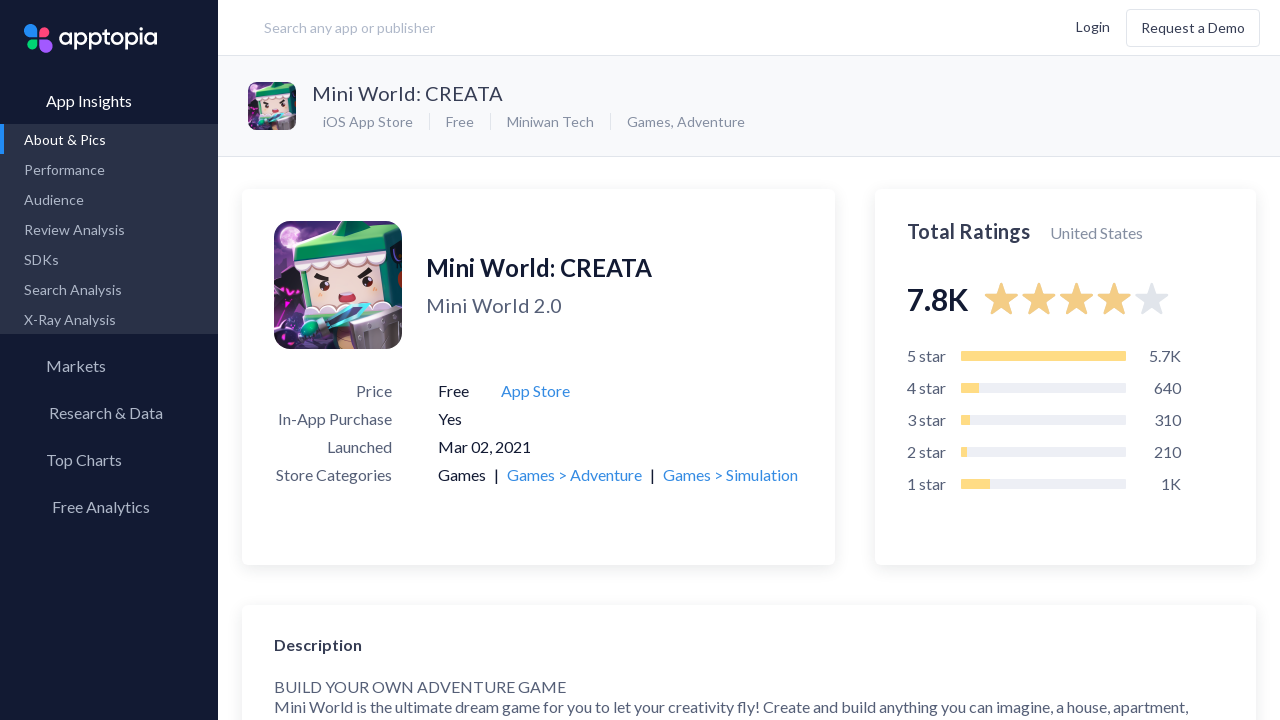

--- FILE ---
content_type: text/html; charset=utf-8
request_url: https://apptopia.com/ios/app/1540197003/about
body_size: 21207
content:
<!DOCTYPE html><html dir="ltr" lang="en"><head><title>About: Mini World: CREATA (iOS App Store version) |  | Apptopia</title><meta charset="utf-8" /><meta content-language="en-US" /><meta content="ie=edge" http-equiv="x-ua-compatible" /><meta name="user_token" /><meta name="action-cable-url" content="wss://cable.apptopia.com:13777" /><meta content="width=device-width, initial-scale=1, maximum-scale=1, user-scalable=0, shrink-to-fit=no" name="viewport" /><link rel="stylesheet" media="screen" href="//fonts.googleapis.com/css?family=Lato:300,400,700" /><link rel="stylesheet" media="all" href="https://d2sxfzw9cql5wy.cloudfront.net/assets-p/application-7086da82f126c526c7cebd5450767fe75b0f56ac2b183b45b0eabb435abfe2d7.css" data-turbolinks-track="reload" /><meta name="csrf-param" content="authenticity_token" />
<meta name="csrf-token" content="zdV/kyX4/IsGfKUnPjtVFBrDK1+DY7FSFEI7/R/HCqa1trPtnHAFial/6DDEDXm3lBRS23oeFDDj0mw3Y/RZQw==" /><link href="/apple-touch-icon.png?v=gAAjdOL4d" rel="apple-touch-icon" sizes="180x180" /><link href="/favicon-16x16.png?v=gAAjdOL4d" rel="icon" sizes="16x16" type="image/png" /><link href="/favicon-32x32.png?v=gAAjdOL4d" rel="icon" sizes="32x32" type="image/png" /><link href="/site.webmanifest?v=gAAjdOL4d" rel="manifest" /><meta content="#2d89ef" name="msapplication-TileColor" /><meta content="#fafbfc" name="theme-color" /><meta content="Apptopia" name="apple-mobile-web-app-title" /><meta content="Apptopia" name="application-name" /><script>window.PARSELY = window.PARSELY || {
  autotrack: false,
  onReady: function() {
    PARSELY.updateDefaults({
      data: {
        is_customer: "No",
        is_hubspot_contact: "No"
      }
    });
    PARSELY.beacon.trackPageView();
  }
};</script><style type="text/css">.async-hide{opacity:0 !important}</style><script>(function(a,s,y,n,c,h,i,d,e){s.className+=' '+y;h.start=1*new Date;
h.end=i=function(){s.className=s.className.replace(RegExp(' ?'+y),'')};
(a[n]=a[n]||[]).hide=h;setTimeout(function(){i();h.end=null},c);h.timeout=c;
})(window,document.documentElement,'async-hide','dataLayer',4000,
{'GTM-TGCSN6Q':true});</script><script>window.dataLayer = window.dataLayer || [];
window.gtag = function() { dataLayer.push(arguments); }
gtag('js', new Date());

gtag('config', 'AW-972410676');</script><script>(function(w,d,s,l,i){w[l]=w[l]||[];w[l].push({'gtm.start':
new Date().getTime(),event:'gtm.js'});var f=d.getElementsByTagName(s)[0],
j=d.createElement(s),dl=l!='dataLayer'?'&l='+l:'';j.async=true;j.src=
'https://www.googletagmanager.com/gtm.js?id='+i+dl;f.parentNode.insertBefore(j,f);
})(window,document,'script','dataLayer','GTM-TGCSN6Q');</script><script>window._6si = window._6si || [];
window._6si.push(['enableEventTracking', true]);
window._6si.push(['setToken', 'abaaa872b2d34cfd45cd7a7ec237a7bd']);
window._6si.push(['setEndpoint', 'b.6sc.co']);

(function() {
  var gd = document.createElement('script');
  gd.type = 'text/javascript';
  gd.async = true;
  gd.src = '//j.6sc.co/6si.min.js';
  var s = document.getElementsByTagName('script')[0];
  s.parentNode.insertBefore(gd, s);
})();</script><script>(function() {
  var _fbq = window._fbq || (window._fbq = []);
  if (!_fbq.loaded) {
    var fbds = document.createElement('script');
    fbds.async = true;
    fbds.src = 'https://connect.facebook.net/en_US/fbds.js';
    var s = document.getElementsByTagName('script')[0];
    s.parentNode.insertBefore(fbds, s);
    _fbq.loaded = true;
  }
  _fbq.push(['addPixelId', '1487637864866349']);
})();

window._fbq = window._fbq || [];
window._fbq.push(['track', 'PixelInitialized', {}]);</script><noscript><img alt="" height="1" src="https://www.facebook.com/tr?id=1487637864866349&amp;ev=PixelInitialized" style="display:none" width="1" /></noscript><script>!function(q,e,v,n,t,s){if(q.qp) return; n=q.qp=function(){n.qp ? n.qp.apply(n, arguments) : n.queue.push(arguments); }; n.queue=[];t=document.createElement(e);t.async=!0;t.src=v; s=document.getElementsByTagName(e)[0]; s.parentNode.insertBefore(t,s);}(window, 'script', 'https://a.quora.com/qevents.js');
qp('init', '32c99b504a6c4bc6b5e319211598eeb1');
qp('track', 'ViewContent');</script><noscript><img height="1" src="https://q.quora.com/_/ad/32c99b504a6c4bc6b5e319211598eeb1/pixel?tag=ViewContent&amp;noscript=1" style="display:none" width="1" /></noscript><script>var enabled = "" === 'false';
var HW_config = {
  selector: "div.headwayapp",
  account: "x9R967",
  googleAnalytics: true,
  enabled: enabled,
  callbacks: {
    onWidgetReady: function(widget) {
      document.dispatchEvent(new CustomEvent('headway-widget-update'));
    },
  }
};</script><script async="" src="https://cdn.headwayapp.co/widget.js"></script><meta content="https://apptopia.com/ios/app/1540197003/about" property="og:url" /><meta content="Mini World: CREATA - app store revenue, download estimates, usage estimates and SDK data | Apptopia" property="og:title" /><meta content="iTunes Connect App Intelligence for Mini World: CREATA. Insights into Download, usage, revenue, rank & SDK data. Compare performance to the competition." property="og:description" /><meta content="https://is1-ssl.mzstatic.com/image/thumb/Purple211/v4/2f/19/a0/2f19a069-eb85-fe4d-a95d-66bc92e6172a/AppIcon-0-0-1x_U007emarketing-0-4-0-0-sRGB-85-220.png/1024x1024bb.png" property="og:image" /><script type="application/ld+json">{"@context":"http://schema.org","@type":"Product","name":"Mini World: CREATA","image":"https://is1-ssl.mzstatic.com/image/thumb/Purple211/v4/2f/19/a0/2f19a069-eb85-fe4d-a95d-66bc92e6172a/AppIcon-0-0-1x_U007emarketing-0-4-0-0-sRGB-85-220.png/1024x1024bb.png","description":"iTunes Connect App About \u0026 Pictures for Mini World: CREATA. Insights into Download, usage, revenue, rank \u0026 SDK data. Compare performance to the competition.","mpn":"1540197003","brand":{"@type":"Thing","name":"Miniwan Tech"},"aggregateRating":{"@type":"AggregateRating","ratingValue":4.0,"reviewCount":7827,"bestRating":5}}</script></head><body class="layout-publisher page-apps app-about  logged-out "><div data-current-user="{&quot;id&quot;:null,&quot;lastName&quot;:null,&quot;firstName&quot;:null,&quot;fullName&quot;:null,&quot;email&quot;:null,&quot;customerId&quot;:null}" data-permissions="{&quot;allowContactInfo&quot;:false,&quot;allowAppQuickView&quot;:false,&quot;defaultQuickViewPageName&quot;:&quot;performance&quot;,&quot;allowFinanceLP&quot;:false,&quot;allowFinanceFullAccess&quot;:true,&quot;allowFinanceLandingPageV2&quot;:null,&quot;allowForecasts&quot;:false,&quot;allowForecastsWhitoutConsensus&quot;:null,&quot;allowAdvancedMetricsExport&quot;:false,&quot;allowFinanceAppOverview&quot;:false,&quot;allowFinanceAppOverviewV3&quot;:false,&quot;allowPartialAdIntel&quot;:false,&quot;allowUnifiedAdIntel&quot;:false,&quot;allowedMediations&quot;:null,&quot;allowSessionsData&quot;:false,&quot;allowReviewsAppInsights&quot;:false,&quot;allowReviewsCompare&quot;:false,&quot;allowAso&quot;:false,&quot;allowPaidKeywords&quot;:false,&quot;allowOrganicKeywords&quot;:false,&quot;allowKeywordSearch&quot;:false,&quot;allowCsvExport&quot;:false,&quot;allowAppCsvExport&quot;:false,&quot;allowAdIntelCsvExport&quot;:false,&quot;allowReviewCsvExport&quot;:false,&quot;allowAsoCsvExport&quot;:false,&quot;allowKeywordSearchCsvExport&quot;:false,&quot;allowMoreCountries&quot;:false,&quot;allowSdkAnalysis&quot;:false,&quot;allowAppLevelSdk&quot;:false,&quot;allowUserRetention&quot;:false,&quot;allowMyMarkets&quot;:false,&quot;allowResearchLibrary&quot;:false,&quot;allowMarketReports&quot;:false,&quot;allowApptopiaToSalesforceIntegration&quot;:false,&quot;allowMpi&quot;:false,&quot;allowCustomExports&quot;:false,&quot;allowPanelsVersionSwitcher&quot;:false,&quot;maxDateTo&quot;:null,&quot;panelVersion&quot;:&quot;us-blended-v1-r0-0-public&quot;,&quot;allowCompanyKeyMetrics&quot;:false,&quot;allowAdvancedExportModal&quot;:false,&quot;advancedTrialActive&quot;:null,&quot;hideLegacyExport&quot;:false,&quot;advancedDatasets&quot;:[],&quot;allowAllUsersSegment&quot;:null}" id="global-settings"></div><div class="overlay"><div class="overlay-inner text-blue-active"><div class="spinner spinner__lg"><svg width="100%" height="100%" viewBox="0 0 100 100" color="#228BF4" fill="none" xmlns="http://www.w3.org/2000/svg"><defs><linearGradient id="spinner-secondHalf"><stop offset="0%" stop-opacity="0" stop-color="currentColor" /><stop offset="100%" stop-opacity="0.5" stop-color="currentColor" /></linearGradient><linearGradient id="spinner-firstHalf"><stop offset="0%" stop-opacity="1" stop-color="currentColor" /><stop offset="100%" stop-opacity="0.5" stop-color="currentColor" /></linearGradient></defs><g stroke-width="10"><path stroke="url(#spinner-secondHalf)" d="M 5 50 A 44 44 0 0 1 95 50" /><path stroke="url(#spinner-firstHalf)" d="M 95 50 A 44 44 0 0 1 5 50" /><path stroke="currentColor" fill="currentColor" stroke-linecap="round" d="M 5 50 A 44 44 0 0 1 5 50" /></g></svg></div></div></div><header class="publisher-header" role="banner"><div class="header-inner"><div class="header-col-left flex-grow header-prospect"><a class="logo flex-no-shrink hidden-lg-up" data-label="Apptopia Logo" href="https://apptopia.com/" id="logo"><img alt="Apptopia Logo" src="https://d39afr5wio5j08.cloudfront.net/assets-p/apptopia-full-logo-black-e1e0a4cef126b2332372a20cb86bbc7b374036cbe8aac7a66d8425c3331a1429.svg" /><span class="hidden">Apptopia Logo</span></a><div class="search-lg flex-xxs-middle hidden-sm-down label input-search has-search-icon" id="header-search"><input class="form-control control-lg input-large w-100 m-t-0 header-search " data-kinds="[&quot;apps&quot;, &quot;publishers&quot;]" data-logged-user="false" data-min-length="0" placeholder="Search any app or publisher" value="" /><i class="hicon-remove-circle-filled text-quiet pos-abs header-remove-icon hidden" style="top: 32%; right: 4%; cursor: pointer"></i></div><script src="https://d39afr5wio5j08.cloudfront.net/packs-p/js/runtime~header-search-1802e363fcbeb1d45994.js"></script>
<script src="https://d2sxfzw9cql5wy.cloudfront.net/packs-p/js/vendors~ad-intelligence/app-creatives~ad-intelligence/creative-gallery~ad-intelligence/top-advertise~ad1e71a4-1ff9e51527242efc3024.chunk.js"></script>
<script src="https://d39afr5wio5j08.cloudfront.net/packs-p/js/vendors~ad-intelligence/app-creatives~ad-intelligence/creative-gallery~ad-intelligence/top-advertise~970849eb-548d4d7f8f7fa152d927.chunk.js"></script>
<script src="https://d39afr5wio5j08.cloudfront.net/packs-p/js/header-search-89dc3876a3e455c8d726.chunk.js"></script></div><div class="header-col-right flex-grow d-flex flex-items-xxs-middle flex-items-xxs-right m-l-lg header-prospect topnav"><button class="btn btn-xs search-btn hidden-xxs-down hidden-lg-up m-r-xs" data-label="search" type="button"><i class="hicon-search text-sm v-a-m"></i><span class="hidden">Search</span></button><div class="d-inline-block user-settings-dropdown"><div class="nav nav-stacked text-nowrap"><a class="prospect-nav-item text-xxs login-btn" data-ga-category="Top Nav" href="/users/sign_in">Login</a><a class="btn btn-outline m-l-sm hidden-xxs-down demo-btn" data-ga-category="Top Nav" href="/demo">Request a Demo</a></div></div><div class="menuicon hidden-lg-up"><span class="menuicon-bread"><span class="menuicon-bread-crust"></span></span><span class="menuicon-bread"><span class="menuicon-bread-crust"></span></span></div></div></div></header><main id="content" role="main"><section class="side-menu pos-rel"><div class="h-100 d-flex flex-column"><div class="nav root-menu d-flex flex-column h-100"><div class="side-menu-popup"><div class="support-popup"><div class="side-menu-popup-header"><i class="hicon-angle-left mr-xs side-menu-popup-back"></i><div class="side-menu-popup-heading">Support</div></div><div class="user-settings-dropdow side-menu-popup-content"><div class="dropdown-menu dropdown-menu-center"><a rel="noreferrer" target="_blank" class="dropdown-item" data-track-event="click.main_menu" href="https://help.apptopia.com/knowledge"><span>Knowledge Base</span></a><a rel="noreferrer" target="_blank" class="dropdown-item" data-track-event="click.main_menu" href="https://dev.apptopia.com/"><span>API Documentation</span></a><div class="dropdown-divider"></div><a target="_blank" class="dropdown-item" data-track-event="click.main_menu" href="/data-usage"><span>Data Usage Policy</span></a><a target="_blank" class="dropdown-item" data-track-event="click.main_menu" href="/privacy"><span>Privacy Policy</span></a><a target="_blank" class="dropdown-item" data-track-event="click.main_menu" href="/terms"><span>Terms of Service</span></a></div></div></div><div class="account-popup"><div class="side-menu-popup-header"><i class="hicon-angle-left mr-xs side-menu-popup-back"></i><div class="side-menu-popup-heading">Account</div></div><div class="user-settings-dropdow side-menu-popup-content"><div class="nav nav-stacked text-nowrap"><a class="prospect-nav-item text-xxs login-btn" data-ga-category="Top Nav" href="/users/sign_in">Login</a><a class="btn btn-outline m-l-sm hidden-xxs-down demo-btn" data-ga-category="Top Nav" href="/demo">Request a Demo</a></div></div></div></div><a class="logo flex-no-shrink hidden-md-down" data-label="Apptopia Logo" href="https://apptopia.com/"><span class="hidden">Apptopia Logo</span></a><div class="menu-item"><a class="nav-item root-menu-item insights-menu-item active active-down" data-current-tab="apps" data-insights-type="apps" href="/general"><div class="d-flex menu-content-wrapper"><i class="hicon-menu-app-insights"></i><span class="menu-name">App Insights</span><i class="hicon-angle-right m-l-auto"></i></div></a><div class="sub-menu"><div class="nav" id="app-insights-submemu" style="display: block;"><div class="sub-menu-links"><a class="nav-item active" data-track-event="click.side_menu" href="/ios/app/1540197003/about"><span>About & Pics</span></a><a class="nav-item  " data-track-event="click.side_menu" href="/apps/itunes_connect/1540197003/performance"><span>Performance</span><i class="hicon-lock text-xxxs text-muted m-l-auto"></i></a><a class="nav-item  hidden" data-track-event="click.side_menu" href="/apps/itunes_connect/1540197003/rank_history"><span>Rank History</span></a><a class="nav-item" data-track-event="click.side_menu" href="/apps/itunes_connect/1540197003/user_graph"><span>Audience</span><i class="hicon-lock text-xxxs text-muted m-l-auto"></i></a><a class="nav-item" href="/review-analysis/sentiments/itunes_connect/1540197003"><span>Review Analysis</span><i class="hicon-lock text-xxxs text-muted m-l-auto"></i></a><a class="nav-item" data-track-event="click.side_menu" href="/apps/itunes_connect/1540197003/sdks"><span>SDKs</span><i class="hicon-lock text-xxxs text-muted m-l-auto"></i></a><a class="nav-item" data-track-event="click.side_menu" href="/search-analysis/organic_keywords/itunes_connect/1540197003"><span>Search Analysis</span><i class="hicon-lock text-xxxs text-muted m-l-auto"></i></a><a class="nav-item" data-track-event="click.side_menu" href="/x-ray/app_analysis/itunes_connect/1540197003"><span>X-Ray Analysis</span><i class="hicon-lock text-xxxs text-muted m-l-auto"></i></a></div></div></div></div><div class="menu-item"><a class="nav-item root-menu-item" href="/my_markets"><div class="d-flex menu-content-wrapper"><i class="hicon-menu-radar mb-xxxs"></i><span class="menu-name">Markets</span></div></a></div><div class="menu-item"><a class="nav-item root-menu-item insights-item" href="/my_reports"><div class="d-flex menu-content-wrapper"><i class="hicon-research-library-side-menu"></i><span class="menu-name">Research &amp; Data</span></div></a></div><div class="menu-item"><a class="nav-item root-menu-item" href="/charts"><div class="d-flex menu-content-wrapper"><i class="hicon-menu-top-chart"></i><span class="menu-name">Top Charts</span><i class="hicon-angle-right m-l-auto"></i></div></a><div class="sub-menu"><div class="sub-menu-links"><a class="nav-item" data-track-event="click.side_menu" href="/charts"><span>Top Apps </span></a><a class="nav-item  " data-current-tab="apps" data-insights-type="publishers" data-track-event="click.side_menu" href="/top-charts/top-publishers"><span>Top Publishers</span></a><a class="nav-item  " data-current-tab="apps" data-insights-type="sdks" data-track-event="click.side_menu" href="/top-charts/top-sdks"><span>Top SDKs</span></a><a class="nav-item" data-track-event="click.side_menu" href="/store-insights/store-comparison"><span>Store Comparison</span></a><a class="nav-item" data-track-event="click.side_menu" href="/reports/category_analysis/itunes-connect"><span>Category Analysis</span><i class="hicon-lock text-xxxs text-muted m-l-auto"></i></a><a class="nav-item" data-track-event="click.side_menu" href="/x-ray/top_tags"><span>X-Ray Tag Analysis</span><i class="hicon-lock text-xxxs text-muted m-l-auto"></i></a></div></div></div><div class="menu-item"><a class="nav-item root-menu-item dashboard-item" href="/profile/connections"><div class="d-flex menu-content-wrapper"><i class="hicon-menu-my-app-metrics"></i><span class="menu-name">Free Analytics</span><i class="hicon-angle-right m-l-auto"></i></div></a><div class="sub-menu"><div class="sub-menu-links"><a class="nav-item" href="/profile/connections" data-track-event="click.side_menu" data-track-event-text="Dashboard Connected Accounts"><span>My App Analytics</span></a></div></div></div><div class="hidden-lg-up"><div class="col-xxs-12 col-md-4 d-flex flex-items-xxs-center flex-items-md-right m-x-auto login-box"><div class="d-flex flex-column-reverse flex-lg-row flex-items-xxs-middle flex-items-lg-right"><a class="mr-lg login-button" href="/users/sign_in"><span class="hidden-md-up">Log In</span><span class="hidden-sm-down">Log In</span></a><div class="mb-lg hidden-md-up"></div><a class="btn l-h-xxs text-xxs next-btn" href="/demo" role="button" target="_blank">Request a Demo</a></div></div></div><div id="side-menu-dynamic-content"></div></div></div></section><div class="content-body"><div data-toasts-stack="[]" id="global-toasts-stack-root"></div><script src="https://d39afr5wio5j08.cloudfront.net/packs-p/js/runtime~toasts/global-toasts-stack-a98b1f7899e937635d04.js"></script>
<script src="https://d2sxfzw9cql5wy.cloudfront.net/packs-p/js/vendors~ad-intelligence/app-creatives~ad-intelligence/creative-gallery~ad-intelligence/top-advertise~ad1e71a4-1ff9e51527242efc3024.chunk.js"></script>
<script src="https://d39afr5wio5j08.cloudfront.net/packs-p/js/vendors~ad-intelligence/app-creatives~ad-intelligence/creative-gallery~ad-intelligence/top-advertise~970849eb-548d4d7f8f7fa152d927.chunk.js"></script>
<script src="https://d2sxfzw9cql5wy.cloudfront.net/packs-p/js/toasts/global-toasts-stack-dacdd595c482e79d894d.chunk.js"></script><div class="page-header"><div class="modal modal-sm" id="sign-up-form-modal"><div class="modal-content card-simple text-center" style="max-width: 540px; padding: 4rem 3rem;"><h2 class="text-center text-black text-lg mb-mdl l-h-xxs">Want data on your competitors?</h2><h3 class="text-xxs-center mt-sm mx-auto text-16 text-black mb-xl l-h-xs">Access download, revenue, engagement and user <br />retention data for 7+ million apps in 60+ countries </h3><a class="hms-btn hms-btn--primary" href="/demo">Request a Demo</a></div></div><div class="prospect-app-header"><div class="media-object"><div class="media-figure"><img alt="App Icon" class="img-fluid img-rounded" src="https://d1nxzqpcg2bym0.cloudfront.net/itunes_connect/1540197003/7f273060-f6df-11f0-9ea3-9562f0f0c508/64x64" title="Mini World: CREATA" /></div><div class="media-body"><h2 class="text-truncate media-body-app-name"><a class="app-name-link m-r-xs" href="https://apps.apple.com/us/app/mini-world-creata/id1540197003" target="_blank">Mini World: CREATA</a></h2><div class="d-flex flex-items-xxs-middle media-body-app-service-info"><ul class="list-inline list-dotted m-r-xs text-nowrap"><li class="single-store-list-item"><i class="hicon-apple"></i> iOS App Store</li><li>Free</li><li class="hidden-xs-down"><a href="/publishers/itunes_connect/1170455561">Miniwan Tech</a></li><li class="hidden-xs-down"><a href="/categories/itunes_connect/6014">Games</a>,&nbsp;<a href="/categories/itunes_connect/7002">Adventure</a></li></ul></div></div></div><div class="m-x-auto"></div></div></div><div class="app-page-body pos-rel" data-about-page-data="{&quot;assets&quot;:{&quot;app_about&quot;:{&quot;about_data&quot;:{&quot;description&quot;:&quot;BUILD YOUR OWN ADVENTURE GAME\nMini World is the ultimate dream game for you to let your creativity fly! Create and build anything you can imagine, a house, apartment, castle or even a city of your own! This is the best free game for teens, join now to play and have fun with millions of players in the Mini World global community.\nYour adventure begins now!\nSANDBOX WORLD WITH INFINITE CONTENTS \nExplore an expansive sandbox world with a variety of unique cute monsters, blocks, materials. Survival mode, creation mode, epic role playing mode, and various mini games created by the community.\nPLAY FREE AND BE SOCIAL! \nJump into a friend&#39;s game with friendly fire turned on, or start a new world on your own. Chat with your friends’ game buddies online using private chat or group chat. Share your game with friends, or join other players from all over the world. Colorful boys \u0026 girls skins to customize your own character.\nPOWERFUL GAME-EDITOR \nVarious types of mini-games available, from parkour, to puzzle, to FPS, to strategy etc... all can be built by our powerful game-editor that is available even on mobile devices. You can truly build your own world anywhere.\nJOIN OUR COMMUNITY \nFacebook: https://www.facebook.com/miniworldtech\nTwitter: @miniwantech\nDiscord: https://discord.gg/88GZq34\nCS email: MiniworldCustomerService@gmail.com&quot;,&quot;icon_cdn_path&quot;:{&quot;32x32&quot;:&quot;https://d1nxzqpcg2bym0.cloudfront.net/itunes_connect/1540197003/7f273060-f6df-11f0-9ea3-9562f0f0c508/32x32&quot;,&quot;64x64&quot;:&quot;https://d1nxzqpcg2bym0.cloudfront.net/itunes_connect/1540197003/7f273060-f6df-11f0-9ea3-9562f0f0c508/64x64&quot;,&quot;128x128&quot;:&quot;https://d1nxzqpcg2bym0.cloudfront.net/itunes_connect/1540197003/7f273060-f6df-11f0-9ea3-9562f0f0c508/128x128&quot;},&quot;primary_category_id&quot;:6014,&quot;publisher_url&quot;:&quot;https://apps.apple.com/pe/developer/miniwan-tech/id1170455561&quot;,&quot;screenshot_urls&quot;:[&quot;https://is1-ssl.mzstatic.com/image/thumb/PurpleSource221/v4/b7/51/65/b751650d-e2cb-a4b7-83bb-b8051a7fbbc9/429801b5-6b8e-4987-9145-a7484c525c1f_RB_U8dd1_U9177.png/2688x1242bb.png&quot;,&quot;https://is1-ssl.mzstatic.com/image/thumb/PurpleSource211/v4/61/bb/d7/61bbd712-9e9c-d40b-1fc5-58c78a568aa3/4f286992-955d-4bae-8a15-65f2615137f4_RB_U793e_U4ea41.png/2688x1242bb.png&quot;,&quot;https://is1-ssl.mzstatic.com/image/thumb/PurpleSource211/v4/ce/6e/af/ce6eafab-2ece-f135-0845-90b0aea7fa6d/c492c189-bfea-41dc-973a-bfe47ca10e10_RB_U6e38_U4e50_U56ed.png/2688x1242bb.png&quot;,&quot;https://is1-ssl.mzstatic.com/image/thumb/PurpleSource211/v4/fe/67/01/fe670126-2e43-77bb-381d-b6ec0a7f0dbf/2950a619-30cd-4275-bca6-2e789f6959a4_RB_U793e_U4ea42.png/2688x1242bb.png&quot;,&quot;https://is1-ssl.mzstatic.com/image/thumb/PurpleSource211/v4/3b/81/9d/3b819db9-d826-2e4b-884f-b2a1129e382e/d3d4cbf3-3647-46a6-909a-6ce7ee19f6ef_RB_U68ee_U6797.png/2688x1242bb.png&quot;,&quot;https://is1-ssl.mzstatic.com/image/thumb/PurpleSource221/v4/bb/be/0c/bbbe0cc0-21a9-6c59-f2ee-b3484d855728/4f7a6359-3b9e-4310-b911-433cd975f71d_RB_U9910_U5385.png/2688x1242bb.png&quot;],&quot;name&quot;:&quot;Mini World: CREATA&quot;,&quot;app_id&quot;:1540197003,&quot;category_ids&quot;:[7002,6014,7015],&quot;released_on&quot;:&quot;2021-01-21&quot;,&quot;publisher_id&quot;:1170455561,&quot;url&quot;:&quot;https://apps.apple.com/us/app/mini-world-creata/id1540197003&quot;,&quot;publisher_name&quot;:&quot;Miniwan Tech&quot;,&quot;icon_url&quot;:&quot;https://is1-ssl.mzstatic.com/image/thumb/Purple211/v4/2f/19/a0/2f19a069-eb85-fe4d-a95d-66bc92e6172a/AppIcon-0-0-1x_U007emarketing-0-4-0-0-sRGB-85-220.png/1024x1024bb.png&quot;,&quot;price&quot;:0.0,&quot;released_on_dev&quot;:&quot;2021-03-02&quot;,&quot;screenshot_cdn_paths&quot;:[&quot;https://d1nxzqpcg2bym0.cloudfront.net/itunes_connect/1540197003/d25241e0-f58f-11f0-9350-27280e84dd08/640&quot;,&quot;https://d1nxzqpcg2bym0.cloudfront.net/itunes_connect/1540197003/8234e590-f6df-11f0-9ea3-9562f0f0c508/640&quot;,&quot;https://d1nxzqpcg2bym0.cloudfront.net/itunes_connect/1540197003/e759dd00-f58f-11f0-9350-27280e84dd08/640&quot;,&quot;https://d1nxzqpcg2bym0.cloudfront.net/itunes_connect/1540197003/e7b23150-f43e-11f0-a7eb-9d7d6f9e3312/640&quot;,&quot;https://d1nxzqpcg2bym0.cloudfront.net/itunes_connect/1540197003/fd583430-f58f-11f0-9350-27280e84dd08/640&quot;,&quot;https://d1nxzqpcg2bym0.cloudfront.net/itunes_connect/1540197003/516cde50-f04e-11f0-be9b-fb75bbc9d390/640&quot;],&quot;avg_release_interval&quot;:null,&quot;categories_list&quot;:[{&quot;category_id&quot;:6014,&quot;category_name&quot;:&quot;Games&quot;,&quot;type&quot;:&quot;primary&quot;,&quot;is_performance_available&quot;:false},{&quot;category_id&quot;:7002,&quot;category_name&quot;:&quot;Games \u003e Adventure&quot;,&quot;type&quot;:&quot;secondary&quot;,&quot;is_performance_available&quot;:true},{&quot;category_id&quot;:7015,&quot;category_name&quot;:&quot;Games \u003e Simulation&quot;,&quot;type&quot;:&quot;secondary&quot;,&quot;is_performance_available&quot;:true}],&quot;iap_present&quot;:true,&quot;ads_present&quot;:false,&quot;subtitle&quot;:&quot;Mini World 2.0&quot;,&quot;released_date_formatted&quot;:&quot;Jan 21, 2021&quot;,&quot;released_on_dev_date_formatted&quot;:&quot;Mar 02, 2021&quot;},&quot;ratings&quot;:{&quot;total_ratings&quot;:7827,&quot;avg_rating&quot;:4.0,&quot;ratings_breakdown&quot;:{&quot;3&quot;:307,&quot;4&quot;:641,&quot;5&quot;:5658,&quot;1&quot;:1015,&quot;2&quot;:206}},&quot;versions&quot;:[{&quot;version&quot;:&quot;1.7.15&quot;,&quot;release_date&quot;:&quot;2025-01-10&quot;,&quot;description&quot;:&quot;Bug Fixes&quot;,&quot;formatted_release_date&quot;:&quot;Jan 10, 2025&quot;},{&quot;version&quot;:&quot;1.7.11&quot;,&quot;release_date&quot;:&quot;2024-08-07&quot;,&quot;description&quot;:&quot;\&quot;The Void Night\&quot; version is here! Let&#39;s see what&#39;s new:\r\n\r\n- Void descends on special nights, bringing mutated creatures and siege events.\r\n- Explore the unknown with Void Treasury missions for permanent Avatar outfits.\r\n- Enjoy a new action combat system with over 500 weapon skill combinations.\r\n- Exclusive skins like Void Shadow Serina await in the Star Giftbox.\r\n- New mount, Celestial Trail, makes a stunning debut.&quot;,&quot;formatted_release_date&quot;:&quot;Aug 07, 2024&quot;},{&quot;version&quot;:&quot;1.7.10&quot;,&quot;release_date&quot;:&quot;2024-06-17&quot;,&quot;description&quot;:&quot;\&quot;The Void Night\&quot; version is here! Let&#39;s see what&#39;s new:\r\n\r\n- Void descends on special nights, bringing mutated creatures and siege events.\r\n- Explore the unknown with Void Treasury missions for permanent Avatar outfits.\r\n- Enjoy a new action combat system with over 500 weapon skill combinations.\r\n- Exclusive skins like Void Shadow Serina await in the Star Giftbox.\r\n- New mount, Celestial Trail, makes a stunning debut.&quot;,&quot;formatted_release_date&quot;:&quot;Jun 17, 2024&quot;},{&quot;version&quot;:&quot;1.7.8&quot;,&quot;release_date&quot;:&quot;2024-05-15&quot;,&quot;description&quot;:&quot;\&quot;The Void Night\&quot; version is here! Let&#39;s see what&#39;s new:\r\n\r\n- Void descends on special nights, bringing mutated creatures and siege events.\r\n- Explore the unknown with Void Treasury missions for permanent Avatar outfits.\r\n- Enjoy a new action combat system with over 500 weapon skill combinations.\r\n- Exclusive skins like Void Shadow Serina await in the Star Giftbox.\r\n- New mount, Celestial Trail, makes a stunning debut.&quot;,&quot;formatted_release_date&quot;:&quot;May 15, 2024&quot;},{&quot;version&quot;:&quot;1.7.7&quot;,&quot;release_date&quot;:&quot;2024-05-09&quot;,&quot;description&quot;:&quot;\&quot;The Void Night\&quot; version is here! Let&#39;s see what&#39;s new:\r\n\r\n- Void descends on special nights, bringing mutated creatures and siege events.\r\n- Explore the unknown with Void Treasury missions for permanent Avatar outfits.\r\n- Enjoy a new action combat system with over 500 weapon skill combinations.\r\n- Exclusive skins like Void Shadow Serina await in the Star Giftbox.\r\n- New mount, Celestial Trail, makes a stunning debut.&quot;,&quot;formatted_release_date&quot;:&quot;May 09, 2024&quot;},{&quot;version&quot;:&quot;1.6.2&quot;,&quot;release_date&quot;:&quot;2024-03-15&quot;,&quot;description&quot;:&quot;The classic return, fully upgrades, fun than imagination!\r\n1. New maps: [Gobble UP! Dino UP!], [Blast Master], [Only Jump]\r\n2. Spring Festival Event, complete to win permanent skin \u0026 avatar\r\n3. New Battle Pass Energetic Joy. Fun tasks and great rewards\r\n4. New skin: Ice Princess Irena, Evelyn, Dragon Girl, Koi Girl. Limited skin: Keyi, Kexin\r\n5. New Mount. HP recovery and Stunning skill\r\n6. Spring Festival discount carnival! All skins up to 80% OFF!&quot;,&quot;formatted_release_date&quot;:&quot;Mar 15, 2024&quot;},{&quot;version&quot;:&quot;1.6.1&quot;,&quot;release_date&quot;:&quot;2024-01-26&quot;,&quot;description&quot;:&quot;The classic return, fully upgrades, fun than imagination!\r\n1. New maps: [Gobble UP! Dino UP!], [Blast Master], [Only Jump]\r\n2. Spring Festival Event, complete to win permanent skin \u0026 avatar\r\n3. New Battle Pass Energetic Joy. Fun tasks and great rewards\r\n4. New skin: Ice Princess Irena, Evelyn, Dragon Girl, Koi Girl. Limited skin: Keyi, Kexin\r\n5. New Mount. HP recovery and Stunning skill\r\n6. Spring Festival discount carnival! All skins up to 80% OFF!&quot;,&quot;formatted_release_date&quot;:&quot;Jan 26, 2024&quot;},{&quot;version&quot;:&quot;1.5.15&quot;,&quot;release_date&quot;:&quot;2023-12-26&quot;,&quot;description&quot;:&quot;Mini world officially stepped into 2.0 era, a brand new start!\r\nClassic return, fully upgrade, fun than imagination!\r\n1.Fun maps online! [Dinosaur Crisis] [My Dino Squad] [Monsters at School]\r\n2.Surprise party for Christmas, complete the tasks to draw great rewards!\r\n3.New Battle Pass \&quot;Dinosaur Season\&quot; with interesting missions and unexpected rewards!\r\n4.New delicate skins Mulan, Winter Fairy, Yummy and other new skins are coming, while the old friend Shining Armor Boy returns for a limited time!&quot;,&quot;formatted_release_date&quot;:&quot;Dec 26, 2023&quot;},{&quot;version&quot;:&quot;1.5.14&quot;,&quot;release_date&quot;:&quot;2023-12-19&quot;,&quot;description&quot;:&quot;Mini world officially stepped into 2.0 era, a brand new start!\r\nClassic return, fully upgrade, fun than imagination!\r\n1.Fun maps online! [Dinosaur Crisis] [My Dino Squad] [Monsters at School]\r\n2.Surprise party for Christmas, complete the tasks to draw great rewards!\r\n3.New Battle Pass \&quot;Dinosaur Season\&quot; with interesting missions and unexpected rewards!\r\n4.New delicate skins Mulan, Winter Fairy, Yummy and other new skins are coming, while the old friend Shining Armor Boy returns for a limited time!&quot;,&quot;formatted_release_date&quot;:&quot;Dec 19, 2023&quot;},{&quot;version&quot;:&quot;1.5.9&quot;,&quot;release_date&quot;:&quot;2023-11-29&quot;,&quot;description&quot;:&quot;1.[Icefield Treasury], complete the tasks to get rare skin shards and permanent Avatar! \r\n2.Party Zone with icefield themed scenes and gameplay, making snowballs, building snowmen, making ice sculptures, etc.\r\n3. [Ice Snow World], featuring challenging maps, multiple randomly generated levels. You can also win exciting rewards.\r\n4.New season pass with free skin - Valentine\r\n5.Dual-form skin Fortune Fox Flame Ray in Star Pack\r\n6.Cynthia - first sale in the mall\r\n7.New mount - Cloud Sea in Mount Drawer&quot;,&quot;formatted_release_date&quot;:&quot;Nov 29, 2023&quot;},{&quot;version&quot;:&quot;1.5.8&quot;,&quot;release_date&quot;:&quot;2023-11-29&quot;,&quot;description&quot;:&quot;1.[Icefield Treasury], complete the tasks to get rare skin shards and permanent Avatar! \r\n2.Party Zone with icefield themed scenes and gameplay, making snowballs, building snowmen, making ice sculptures, etc.\r\n3. [Ice Snow World], featuring challenging maps, multiple randomly generated levels. You can also win exciting rewards.\r\n4.New season pass with free skin - Valentine\r\n5.Dual-form skin Fortune Fox Flame Ray in Star Pack\r\n6.Cynthia - first sale in the mall\r\n7.New mount - Cloud Sea in Mount Drawer&quot;,&quot;formatted_release_date&quot;:&quot;Nov 29, 2023&quot;},{&quot;version&quot;:&quot;1.5.5&quot;,&quot;release_date&quot;:&quot;2023-11-07&quot;,&quot;description&quot;:&quot;1.[Icefield Treasury], complete the tasks to get rare skin shards and permanent Avatar! \r\n2.Party Zone with icefield themed scenes and gameplay, making snowballs, building snowmen, making ice sculptures, etc.\r\n3. [Ice Snow World], featuring challenging maps, multiple randomly generated levels. You can also win exciting rewards.\r\n4.New season pass with free skin - Valentine\r\n5.Dual-form skin Fortune Fox Flame Ray in Star Pack\r\n6.Cynthia - first sale in the mall\r\n7.New mount - Cloud Sea in Mount Drawer&quot;,&quot;formatted_release_date&quot;:&quot;Nov 07, 2023&quot;},{&quot;version&quot;:&quot;1.4.41&quot;,&quot;release_date&quot;:&quot;2023-09-26&quot;,&quot;description&quot;:&quot;1.Moonlight Gala Online! New gameplays including Hide-and-Seek, Monster Hunting, Mooncake Workshop Fight are waiting for you!\n2.Jigsaw event online. Make it complete to win permanent avatar!\n3.Moonlight Lantern Treasury coming soon! Complete tasks to get lantern and permanent skin! (Oct. 4th-Oct. 24th)\n4. [Doomsday Survival] coming soon! Fight and overcome crises to get rewards! (Oct. 12th-Oct. 25th)\n5. New Season Pass - Adventure School online! \n6. Scarlett is available in the Mini Point draw.\n7. Mount - Melt in the Middle debuts!&quot;,&quot;formatted_release_date&quot;:&quot;Sep 26, 2023&quot;},{&quot;version&quot;:&quot;1.4.36&quot;,&quot;release_date&quot;:&quot;2023-09-08&quot;,&quot;description&quot;:&quot;The new version is online in September! \nSo many interesting events, skins, maps online, hurry to check it out! \n1. Enjoy the new season, welcome to the Adventure Academy season! \n2. Martini debut on the line Lucky blind box come and draw it for free \n3. New skin - Sweet Tian debut \n4. New water mount Zongxiang debut \n5. Mid-Autumn Festival mount - heart soft debut \n6. Fixed 167 bugs.&quot;,&quot;formatted_release_date&quot;:&quot;Sep 08, 2023&quot;},{&quot;version&quot;:&quot;1.4.30&quot;,&quot;release_date&quot;:&quot;2023-08-26&quot;,&quot;description&quot;:&quot;808 Infinite Benefits ∞ Carnival\r\nJoin the Party, Embrace the 808 Carnival!\r\n1. Misra&#39;s Jolly Shop online with up to 80% off to purchase skin. Login to the game to experience!\r\n2. New Season Pass online, come and join the masquerade!\r\n3. New skin Angel and soldier Isaia debut.\r\n4. Star Pack reward is new with dual status skin Prince Lotus.\r\n5. New Festival Book in Mount Drawer.\r\n6. Bugs fixed.&quot;,&quot;formatted_release_date&quot;:&quot;Aug 26, 2023&quot;},{&quot;version&quot;:&quot;1.4.22&quot;,&quot;release_date&quot;:&quot;2023-08-03&quot;,&quot;description&quot;:&quot;808 Infinite Benefits ∞ Carnival\r\nJoin the Party, Embrace the 808 Carnival!\r\n1. Misra&#39;s Jolly Shop online with up to 80% off to purchase skin. Login to the game to experience!\r\n2. New Season Pass online, come and join the masquerade!\r\n3. New skin Angel and soldier Isaia debut.\r\n4. Star Pack reward is new with dual status skin Prince Lotus.\r\n5. Mount Drawer is new and Festival Book debuts.\r\n6. Bugs fixed.&quot;,&quot;formatted_release_date&quot;:&quot;Aug 03, 2023&quot;},{&quot;version&quot;:&quot;1.4.15&quot;,&quot;release_date&quot;:&quot;2023-07-20&quot;,&quot;description&quot;:&quot;Join In! The Beach Party is On\r\nQuick Match, Team Up for More Fun\r\n1. New Party Zone online, various areas including Creation Zone,  Play Zone and Clothing Shop are waiting for you to explore!\r\n2. Team play available with a maximum of 6 players. Invite your friends for a game together!\r\n3. Jigsaw event online. Make it complete to win permanent avatar!\r\n4. New skin Grainne online.\r\n5. New gameplay Forging Table. Try your luck!\r\n6. Bugs fixed.&quot;,&quot;formatted_release_date&quot;:&quot;Jul 20, 2023&quot;},{&quot;version&quot;:&quot;1.4.11&quot;,&quot;release_date&quot;:&quot;2023-07-10&quot;,&quot;description&quot;:&quot;Join In! The Beach Party is On\r\nQuick Match, Team Up for More Fun\r\n1. New Party Zone online, various areas including Creation Zone,  Play Zone and Clothing Shop are waiting for you to explore!\r\n2. Team play available with a maximum of 6 players. Invite your friends for a game together!\r\n3. Jigsaw event online. Make it complete to win permanent avatar!\r\n4. New skin Grainne online.\r\n5. New gameplay Forging Table. Try your luck!\r\n6. Bugs fixed.&quot;,&quot;formatted_release_date&quot;:&quot;Jul 10, 2023&quot;},{&quot;version&quot;:&quot;1.3.12&quot;,&quot;release_date&quot;:&quot;2023-06-07&quot;,&quot;description&quot;:&quot;New Version Launched\r\nShow your creativity in the coming version!\r\n[Three Major Updates]\r\n1. Circuit system and celesthium components upgrade\r\n2. New celesthium blocks and gameplay elements-transducer adventure, smart farm and locked door\r\n3. Multiple creative and teaching maps\r\n[New Gameplay]\r\nMech battle coming!\r\nTower defense\u0026Survival  Defend our home with friends!\r\n[New Skins\u0026Items]\r\n1. Zhuyin with two different styles\r\n2. Lighting item-fluorescent mushroom \r\nUse imagination to create your dream&quot;,&quot;formatted_release_date&quot;:&quot;Jun 07, 2023&quot;},{&quot;version&quot;:&quot;1.3.11&quot;,&quot;release_date&quot;:&quot;2023-06-01&quot;,&quot;description&quot;:&quot;\&quot;New Version Launched\nShow your creativity in the coming version!\n[Three Major Updates]\n1. Circuit system and celesthium components upgrade\n2. New celesthium blocks and gameplay elements-transducer adventure, smart farm and locked door\n3. Multiple creative and teaching maps\n[New Gameplay]\nMech battle coming!\nTower defense\u0026Survival  Defend our home with friends!\n[New Skins\u0026Items]\n1. Zhuyin with two different styles\n2. Lighting item-fluorescent mushroom \nUse imagination to create your dream~\&quot;&quot;,&quot;formatted_release_date&quot;:&quot;Jun 01, 2023&quot;},{&quot;version&quot;:&quot;1.2.32&quot;,&quot;release_date&quot;:&quot;2023-04-28&quot;,&quot;description&quot;:&quot;[Ocean] New Ecology is coming\r\nTwo main lines:\r\n1.Navigation: Shipbuilding→Go to Sea→Naval Battle→Island\r\n2.Treasure Hunting: Fishing Village→Shallow Sea→Deep Sea→Wrecks\r\nFour core gameplays:\r\n1.Explore: New ecology, settings, items, roles, gameplay and mechanism\r\n2.Create: Ocean style items; Basic blocks: 3 types of triangles\u0026blocks \r\n3.Simulate: Fishing, shipbuilding and drift bottle making\r\n4.Survive: Underwater\u0026naval battle; New View\r\n5.Treasure Vault Event: related items can be claimed.&quot;,&quot;formatted_release_date&quot;:&quot;Apr 28, 2023&quot;},{&quot;version&quot;:&quot;1.2.17&quot;,&quot;release_date&quot;:&quot;2023-04-04&quot;,&quot;description&quot;:&quot;[Ocean] New Ecology is coming\r\nTwo main lines:\r\n1.Navigation: Shipbuilding→Go to Sea→Naval Battle→Island\r\n2.Treasure Hunting: Fishing Village→Shallow Sea→Deep Sea→Wrecks\r\nFour core gameplays:\r\n1.Explore: New ecology, settings, items, roles, gameplay and mechanism\r\n2.Create: Ocean style items; Basic blocks: 3 types of triangles\u0026blocks \r\n3.Simulate: Fishing, shipbuilding and drift bottle making\r\n4.Survive: Underwater\u0026naval battle; New View\r\n5.Treasure Vault Event: related items can be claimed.&quot;,&quot;formatted_release_date&quot;:&quot;Apr 04, 2023&quot;},{&quot;version&quot;:&quot;1.2.15&quot;,&quot;release_date&quot;:&quot;2023-03-30&quot;,&quot;description&quot;:&quot;[Ocean] New Ecology is coming\r\nTwo main lines:\r\n1.Navigation: Shipbuilding→Go to Sea→Naval Battle→Island\r\n2.Treasure Hunting: Fishing Village→Shallow Sea→Deep Sea→Wrecks\r\nFour core gameplays:\r\n1.Explore: New ecology, settings, items, roles, gameplay and mechanism\r\n2.Create: Ocean style items; Basic blocks: 3 types of triangles\u0026blocks \r\n3.Simulate: Fishing, shipbuilding and drift bottle making\r\n4.Survive: Underwater\u0026naval battle; New View\r\n5.Treasure Vault Event: related items can be claimed.&quot;,&quot;formatted_release_date&quot;:&quot;Mar 30, 2023&quot;},{&quot;version&quot;:&quot;1.2.14&quot;,&quot;release_date&quot;:&quot;2023-03-30&quot;,&quot;description&quot;:&quot;[Ocean] New Ecology is coming\r\nTwo main lines:\r\n1.Navigation: Shipbuilding→Go to Sea→Naval Battle→Island\r\n2.Treasure Hunting: Fishing Village→Shallow Sea→Deep Sea→Wrecks\r\nFour core gameplays:\r\n1.Explore: New ecology, settings, items, roles, gameplay and mechanism\r\n2.Create: Ocean style items; Basic blocks: 3 types of triangles\u0026blocks \r\n3.Simulate: Fishing, shipbuilding and drift bottle making\r\n4.Survive: Underwater\u0026naval battle; New View\r\n5.Treasure Vault Event: related items can be claimed.&quot;,&quot;formatted_release_date&quot;:&quot;Mar 30, 2023&quot;},{&quot;version&quot;:&quot;1.1.62&quot;,&quot;release_date&quot;:&quot;2023-03-03&quot;,&quot;description&quot;:&quot;Technology or magic? The fantasy of flying never stops! New Season Pass - Steampunk has arrived!\r\nMagic Bunny Girl Rebecca with lovely shaking ears and skirt is online now!\r\nBrand new flying series weapon skin arrvied. Come and experience the deadly petals now!\r\nThe lucky blind box is coming, and many free skin benefits are waiting for you!\r\nHurry up to log in to the game now!&quot;,&quot;formatted_release_date&quot;:&quot;Mar 03, 2023&quot;},{&quot;version&quot;:&quot;1.1.61&quot;,&quot;release_date&quot;:&quot;2023-02-28&quot;,&quot;description&quot;:&quot;The installer size become super small now! Reduced from the original 600M to 300M+!\r\nTechnology or magic? The fantasy of flying never stops! New Season Pass - Steampunk has arrived!\r\nMagic Bunny Girl Rebecca with lovely shaking ears and skirt is online now!\r\nBrand new flying series weapon skin arrvied. Come and experience the deadly petals now!\r\nThe lucky blind box is coming, and many free skin benefits are waiting for you!\r\nHurry up to log in to the game now!&quot;,&quot;formatted_release_date&quot;:&quot;Feb 28, 2023&quot;},{&quot;version&quot;:&quot;1.1.51&quot;,&quot;release_date&quot;:&quot;2023-02-14&quot;,&quot;description&quot;:&quot;2023, a new start!\r\nNew Year&#39;s activities are online! Go login to the game to exprience!\r\nDance in light and dark! The first lightening change skin Huanxi is available!\r\nRock and Thunder, both are me! The first member of the mysterious Mini World Band is online!\r\nLimited Skins of the year of Rabbit are online in the Mall!\r\nMore fun in Mini World! Let&#39;s go login the game now!\r&quot;,&quot;formatted_release_date&quot;:&quot;Feb 14, 2023&quot;},{&quot;version&quot;:&quot;1.1.45&quot;,&quot;release_date&quot;:&quot;2023-01-13&quot;,&quot;description&quot;:&quot;2023, a new start!\r\nNew Year&#39;s activities are online! Go login to thje game to exprience!\r\nDance in light and dark! The first lightening change skin Huanxi is available!\r\nRock and Thunder, both are me! The first member of the mysterious Mini World Band is online!\r\nLimited Skins of the year of Rabbit are online in the Mall!\r\nMore fun in Mini World! Let&#39;s go login the game now!\r&quot;,&quot;formatted_release_date&quot;:&quot;Jan 13, 2023&quot;},{&quot;version&quot;:&quot;1.1.31&quot;,&quot;release_date&quot;:&quot;2022-12-20&quot;,&quot;description&quot;:&quot;Shining journey to 2023\r\nThis will be a bridge connecting the wonderful memories of the year 2022 and 2023\r\nDo you want to get the mysterious treasure chests hidden in the abandoned mine? Let&#39;s invite your friends to start the adventure!\r\nChoose your exclusive pet, for it will accompany you to grow up and experience a new story in the year 2023!\r\nThe new activity is online, and you can get permanent skin by playing games!\r\nTo enjoy more fun, log in to the game now! &quot;,&quot;formatted_release_date&quot;:&quot;Dec 20, 2022&quot;},{&quot;version&quot;:&quot;1.1.22&quot;,&quot;release_date&quot;:&quot;2022-12-10&quot;,&quot;description&quot;:&quot;Brawling Football Cup is coming!\r\n[New Event]\r\n1. The  football cup series activities are online, and you can draw by playing football map to get points!\r\n2. New activity, 100% to get Permanent Skin - Haru\r\n[New Map]\r\n3. The new Football Item 3V3 Match is online! Experience the exciting football match!\r\n4. The map of desert style football town is released! Who will say no to experience a desert football town?\r\nDon&#39;t hesitate to participate in this unique desert football match! &quot;,&quot;formatted_release_date&quot;:&quot;Dec 10, 2022&quot;},{&quot;version&quot;:&quot;1.1.21&quot;,&quot;release_date&quot;:&quot;2022-12-08&quot;,&quot;description&quot;:&quot;Brawling Football Cup is coming!\n[New Event]\n1. The  football cup series activities are online, and you can draw by playing football map to get points!\n2. New activity, 100% to get Permanent Skin - Haru\n[New Map]\n3. The new Football Item 3V3 Match is online! Experience the exciting football match!\n4. The map of desert style football town is released! Who will say no to experience a desert football town?\nDon&#39;t hesitate to participate in this unique desert football match! &quot;,&quot;formatted_release_date&quot;:&quot;Dec 08, 2022&quot;},{&quot;version&quot;:&quot;1.1.13&quot;,&quot;release_date&quot;:&quot;2022-12-02&quot;,&quot;description&quot;:&quot;Black Friday is coming! Mini World Big Promotion! A larger number of activities are online for you!\n1. Skin Bundle Packs are 50% off! Luxury skins can be obtained at a very low price!\n2. Limited time discount of Gashapon coupon is refreshed every day and only sold for two weeks!\n3. The Mini Point Shop is available for new skins in a limited time. Come and have a look!\nLet&#39;s log in to the game to view more interesting contents now! &quot;,&quot;formatted_release_date&quot;:&quot;Dec 02, 2022&quot;},{&quot;version&quot;:&quot;1.1.11&quot;,&quot;release_date&quot;:&quot;2022-11-30&quot;,&quot;description&quot;:&quot;Black Friday is coming! Mini World Big Promotion! A larger number of activities are online for you!\n1. Skin Bundle Packs are 50% off! Luxury skins can be obtained at a very low price!\n2. Limited time discount of Gashapon coupon is refreshed every day and only sold for two weeks!\n3. The Mini Point Shop is available for new skins in a limited time. Come and have a look!\nLet&#39;s log in to the game to view more interesting contents now! &quot;,&quot;formatted_release_date&quot;:&quot;Nov 30, 2022&quot;},{&quot;version&quot;:&quot;1.1.0&quot;,&quot;release_date&quot;:&quot;2022-11-29&quot;,&quot;description&quot;:&quot;Black Friday is coming! Mini World Big Promotion! A larger number of activities are online for you!\n1. Skin Bundle Packs are 50% off! Luxury skins can be obtained at a very low price!\n2. Limited time discount of Gashapon coupon is refreshed every day and only sold for two weeks!\n3. The Mini Point Shop is available for new skins in a limited time. Come and have a look!\nLet&#39;s log in to the game to view more interesting contents now! &quot;,&quot;formatted_release_date&quot;:&quot;Nov 29, 2022&quot;},{&quot;version&quot;:&quot;1.0.82&quot;,&quot;release_date&quot;:&quot;2022-11-01&quot;,&quot;description&quot;:&quot;Scream Carnival - Happy Halloween!\n1. Dress yourself up on Halloween! Go log in!\n2. New Halloween skins: Demon Dragon Carper and Ghast Hunter Daemon waiting for you!\n3. Personal map archiving supports automatic upload!\n4. Tags and room status are added in the online lobby, which is more convenient to play with your friends!\n5. MGWT voting period has opened. Go log in and vote for your favorite works!\n6. A new draw - Mount Card Drawer is online. Come to explore and guess what you can draw! &quot;,&quot;formatted_release_date&quot;:&quot;Nov 01, 2022&quot;},{&quot;version&quot;:&quot;1.0.80&quot;,&quot;release_date&quot;:&quot;2022-10-27&quot;,&quot;description&quot;:&quot;Scream Carnival - Happy Halloween!\r\r\n1. Dress yourself up on Halloween! Go log in!\r\r\n2. New Halloween skins: Demon Dragon Carper and Ghast Hunter Daemon waiting for you!\r\r\n3. Personal map archiving supports automatic upload!\r\r\n4. Tags and room status are added in the online lobby, which is more convenient to play with your friends!\r\r\n5. MGWT voting period has opened. Go log in and vote for your favorite works!\r\r\n6. A new draw - Mount Card Drawer is online. Come to explore and guess what you can draw! &quot;,&quot;formatted_release_date&quot;:&quot;Oct 27, 2022&quot;},{&quot;version&quot;:&quot;1.0.50&quot;,&quot;release_date&quot;:&quot;2022-09-07&quot;,&quot;description&quot;:&quot;\&quot;Mini Soul Land World  Online!\n【Event Intro】\n1. Go to the Douluo Continent theme page to experience the new linkage! \n2. Fight with 7 monsters, challenge soul beasts, absorb soul rings and burst rare soul bones! \n3. Friday&#39;s a new map, call your friends, don&#39;t miss the new map!\n【Linkage skin】 \nFinish missions, receive the \&quot;\&quot;Golden Soul Coin\nExchange for linkage skin \&quot;\&quot;Ma Hongjun\&quot;\&quot;\n【New Outfit \u0026 Item】 \n1. Tang San and Xiao Wu are online!\n2. Villain Bibi Dong\n【Optimization】 \nBug fixes\&quot;&quot;,&quot;formatted_release_date&quot;:&quot;Sep 07, 2022&quot;},{&quot;version&quot;:&quot;1.0.40&quot;,&quot;release_date&quot;:&quot;2022-08-23&quot;,&quot;description&quot;:&quot;Mini Soul Land World  Online!\n【Event Intro】\n1. Go to the Douluo Continent theme page to experience the new linkage! \n2. Fight with 7 monsters, challenge soul beasts, absorb soul rings and burst rare soul bones! \n3. Friday&#39;s a new map, call your friends, don&#39;t miss the new map!\n【Linkage skin】 \nFinish missions, receive the \&quot;\&quot;Golden Soul Coin\nExchange for linkage skin \&quot;\&quot;Ma Hongjun\&quot;\&quot;\n【New Outfit \u0026 Item】 \n1. Tang San and Xiao Wu are online!\n2. Villain Bibi Dong\n【Optimization】 \nBug fixes&quot;,&quot;formatted_release_date&quot;:&quot;Aug 23, 2022&quot;},{&quot;version&quot;:&quot;1.0.34&quot;,&quot;release_date&quot;:&quot;2022-08-10&quot;,&quot;description&quot;:&quot;1. Fixed some crashes and ANRs&quot;,&quot;formatted_release_date&quot;:&quot;Aug 10, 2022&quot;},{&quot;version&quot;:&quot;1.0.32&quot;,&quot;release_date&quot;:&quot;2022-08-03&quot;,&quot;description&quot;:&quot;1. Fixed some crashes and ANRs&quot;,&quot;formatted_release_date&quot;:&quot;Aug 03, 2022&quot;},{&quot;version&quot;:&quot;1.0.31&quot;,&quot;release_date&quot;:&quot;2022-08-01&quot;,&quot;description&quot;:&quot;Mini Soul Land World  Online!\r\n【Event Intro】\r\n1. Go to the Douluo Continent theme page to experience the new linkage! \r\n2. Fight with 7 monsters, challenge soul beasts, absorb soul rings and burst rare soul bones! \r\n3. Friday&#39;s a new map, call your friends, don&#39;t miss the new map!\r\n【Linkage skin】 \r\nFinish missions, receive the \&quot;Golden Soul Coin\r\nExchange for linkage skin \&quot;Ma Hongjun\&quot;\r\n【New Outfit \u0026 Item】 \r\n1. Tang San and Xiao Wu are online!\r\n2. Villain Bibi Dong\r\n【Optimization】 \r\nBug fixes&quot;,&quot;formatted_release_date&quot;:&quot;Aug 01, 2022&quot;},{&quot;version&quot;:&quot;1.0.11&quot;,&quot;release_date&quot;:&quot;2022-06-30&quot;,&quot;description&quot;:&quot;Secret of Desert hits now!\r\n1. Lots of new creatives and monsters jump in MiniWorld. They&#39;re expecting you, esp. sand worm, scorpion and sandman.  \r\n2. New dust storm system makes your every step hard. Keep moving or pitch ten. What would you do?  \r\n3. Peaceful oasis and village in unlimited stretching desert. Merchant group and villager welcome your visiting. \r\n4. Mysterious relic under the village. Find out path to the relic for treasure!  5. New quests in game now. Login and draw the rewards!  &quot;,&quot;formatted_release_date&quot;:&quot;Jun 30, 2022&quot;},{&quot;version&quot;:&quot;0.59.8&quot;,&quot;release_date&quot;:&quot;2022-06-01&quot;,&quot;description&quot;:&quot;Infinite Fun! We team up\r\n1. Great amount of NEW maps from all over the world are waiting for you to experience!\r\n2. Translation engine for comment and chat is in use now, please enjoy communication with friends in global!\r\n3. Brand new PVP tournament is online! Team up with friends to match with other teams!\r\n4. Feel free to add new friends in the game at anytime！Don&#39;t worry about missing friends you played with!\r\n5. New season pass of Graffiti is online. Come to get free rewards!\r\n6. With a new event starting, let&#39;s get Avatar and Skin for free once taking part in!\r\n7. Blooming All round theme suit is online with 40 new Avatar!\r\n8. Multi-language pages are optimized\r\nDon&#39;t hesitate to download/update the new version!&quot;,&quot;formatted_release_date&quot;:&quot;Jun 01, 2022&quot;},{&quot;version&quot;:&quot;0.59.0&quot;,&quot;release_date&quot;:&quot;2022-04-25&quot;,&quot;description&quot;:&quot;\&quot;The water Carnival is coming!  \r\n1. The water Carnival! Log in to experience the summer right now! Mount and a lot of awards are waiting for you!  \r\n2. You could add friends by a single click after game, it&#39;s really convenient！   \r\n3. The layout of personal center is optimized and the operation is more convenient  \r\n4. New skin [Flower Fire], [Bamboo Dwen] and [Football Captain] are available in store！  \r\n5. 19 customized costumes are added, come and log in to check!\&quot;&quot;,&quot;formatted_release_date&quot;:&quot;Apr 25, 2022&quot;},{&quot;version&quot;:&quot;0.58.0&quot;,&quot;release_date&quot;:&quot;2022-04-01&quot;,&quot;description&quot;:&quot;1. Function update\r\ni). Offline mode is now avalaible. You can play the game even under weak or no network conditions.\r\n2. Shop Update\r\ni). 19 newly added Custom DIYs\r\nii). The new season of Battle Pass is available. You can get massive rewards after completing the tasks, and you can also get limited skins [Evelyn], [Tyrinn] by upgrading the Pass\r\n3. Other optimizations\r\ni). Display of health bar in Survival Mode optimized\r\nii). Bugs fixed&quot;,&quot;formatted_release_date&quot;:&quot;Apr 01, 2022&quot;},{&quot;version&quot;:&quot;0.57.5&quot;,&quot;release_date&quot;:&quot;2022-02-27&quot;,&quot;description&quot;:&quot;1. New Functions\r\ni) Map jump button added, you can switch the game you are playing simply by a click\r\nii) Update in Map Comment function. Now you can interact with other comments\r\niii) New Customer Support system added. You can submit problems more convenient in game\r\n2. Shop Update\r\ni) New skins [Hu Xinyue], [Hu Xiaofeng], [Miranda] now available\r\nii) 15 newly added Custom DIYs\r\n3. Other Optimizations\r\ni) Interactive experience optimization\r\nii) Bugs fixed&quot;,&quot;formatted_release_date&quot;:&quot;Feb 27, 2022&quot;},{&quot;version&quot;:&quot;0.57.3&quot;,&quot;release_date&quot;:&quot;2022-02-16&quot;,&quot;description&quot;:&quot;1. Fixed some crashes and ANRs&quot;,&quot;formatted_release_date&quot;:&quot;Feb 16, 2022&quot;},{&quot;version&quot;:&quot;0.57.0&quot;,&quot;release_date&quot;:&quot;2022-01-24&quot;,&quot;description&quot;:&quot;1. New Functions\r\ni) SPRING FESTIVAL CARNIVAL is coming! Join to get huge amount of avatars and skins, and even a permanent mount\r\nii) New Chinese traditional instruments added in game. You can interact with Boarman or star in an ensemble with your friends\r\niii). Revamp of Save File user interface, with increased clarity on map sorting\r\n2. Shop Update\r\ni) New skin [Lion Dancer Dragonet] now available in Shop\r\nii). 27 Newly added Custom DIYs\r\n3. Other Optimizations\r\ni) Map translation function optimized, text in some creations will be displayed in the language you are using\r\nii) Multiplayer matchmaking experience optimized\r\niii) Greatly optimized basic experience and in-game translation&quot;,&quot;formatted_release_date&quot;:&quot;Jan 24, 2022&quot;},{&quot;version&quot;:&quot;0.56.4&quot;,&quot;release_date&quot;:&quot;2022-01-04&quot;,&quot;description&quot;:&quot;1. New Functions\r\ni) Playable instrument Piano is coming! Place Piano in Creation/Developer mode and click to play it\r\nii) Chat Bubble available in Multiplayer mode, an easier way to communicate in rooms\r\niii) UI Editor available for developers, now you can customize your in-game UI\r\n2. Shop Update\r\ni) New Skin [Ganesh], [EDM Queen Sasha] now available in Shop\r\nii) New Skin [Strawberryjam Berry] now available in Gashapon\r\niii). 81 Newly added Custom DIYs\r\n3. Other Optimizations\r\ni) Arcade UI optimized. Now you can check all rooms of certain maps and find your target room easier\r\nii) Login Optimization\r\n- Login process optimized\r\n- Email/Facebook login problem fixed\r\nPlayers who have bound their mini account can use the bound way to log in now\r\niii) Multiple other optimizations and bugs fixed\r\niii) Multiple other optimizations and bugs fixed&quot;,&quot;formatted_release_date&quot;:&quot;Jan 04, 2022&quot;},{&quot;version&quot;:&quot;0.56.2&quot;,&quot;release_date&quot;:&quot;2021-12-26&quot;,&quot;description&quot;:&quot;1. New Functions\r\ni) Playable instrument Piano is coming! Place Piano in Creation/Developer mode and click to play it\r\nii) Chat Bubble available in Multiplayer mode, an easier way to communicate in rooms\r\niii) UI Editor available for developers, now you can customize your in-game UI\r\n2. Shop Update\r\ni) New Skin [Ganesh], [EDM Queen Sasha] now available in Shop\r\nii) New Skin [Strawberryjam Berry] now available in Gashapon\r\niii). 81 Newly added Custom DIYs\r\n3. Other Optimizations\r\ni) Arcade UI optimized. Now you can check all rooms of certain maps and find your target room easier\r\nii) Login Optimization\r\n- Login process optimized\r\n- Email/Facebook login problem fixed\r\nPlayers who have bound their mini account can use the bound way to log in now\r\niii) Multiple other optimizations and bugs fixed\r\niii) Multiple other optimizations and bugs fixed&quot;,&quot;formatted_release_date&quot;:&quot;Dec 26, 2021&quot;},{&quot;version&quot;:&quot;0.55.9&quot;,&quot;release_date&quot;:&quot;2021-12-09&quot;,&quot;description&quot;:&quot;1. Fixed some crashes and ANRs&quot;,&quot;formatted_release_date&quot;:&quot;Dec 09, 2021&quot;},{&quot;version&quot;:&quot;0.55.2&quot;,&quot;release_date&quot;:&quot;2021-10-27&quot;,&quot;description&quot;:&quot;Version Update Log\r\n1. Shop Update\r\ni) Halloween special skin [Yuna], [Olivia], [Casper] now available in shop\r\nii) Halloween special skin [Andrew] now available in Gashapon\r\n2. Other Optimizations\r\ni). New language: Malay added in game. Turkish and Russian translation optimized\r\nii). Multiplayer matchmaking experience optimized\r\niii). Bugs fixed&quot;,&quot;formatted_release_date&quot;:&quot;Oct 27, 2021&quot;},{&quot;version&quot;:&quot;0.55.0&quot;,&quot;release_date&quot;:&quot;2021-09-28&quot;,&quot;description&quot;:&quot;English\r\nVersion Update Log\r\n1. Shop Update\r\ni). New Skin [Pinocchio], [Tasha] now available\r\n2. Other Optimizations\r\ni) Tonton&#39;s model optimized\r\nii) Fix issue on map detail page copy comment is having problems\r\niii). Translation problems fixed\r\niv). Other bugs fixed&quot;,&quot;formatted_release_date&quot;:&quot;Sep 28, 2021&quot;},{&quot;version&quot;:&quot;0.54.6&quot;,&quot;release_date&quot;:&quot;2021-09-10&quot;,&quot;description&quot;:&quot;1. Fixed some crashes and ANRs&quot;,&quot;formatted_release_date&quot;:&quot;Sep 10, 2021&quot;},{&quot;version&quot;:&quot;0.54.5&quot;,&quot;release_date&quot;:&quot;2021-08-26&quot;,&quot;description&quot;:&quot;Version Update Log\n1. Shop Update\ni) New Skin -  [Speedy Swirly] will be available after the update along with the event. \nii). Newly added Custom DIY \n2. Other Optimizations\ni). Optimized experience for new homepage\nii). Translation problems fixed\n3. Other bugs fixed&quot;,&quot;formatted_release_date&quot;:&quot;Aug 26, 2021&quot;},{&quot;version&quot;:&quot;0.54.0&quot;,&quot;release_date&quot;:&quot;2021-08-06&quot;,&quot;description&quot;:&quot;Version Update Patch Notes\nNew Survival mode is coming! Explore the infinite universe! \n1. Major content update in Survival mode\ni). Volcano and Floating Island environment added. New monsters and Boss are waiting for you to challenge!\nii). Added Star Challenges, use the Star Station to travel across different stars and complete the challenges!\niii). New rules, new items and new weapons, waiting for you to explore!\n2. New homepage UI\nThe homepage has undergone a huge UI revamp to bring you an all-new gaming experience, you can enter and play immediately\n3. Shop Update\ni). New Skin - Cinderella, Hydrangea Charles now available\nii). New Mount - Magical Pumpkin Carriage now available\niii). Newly added Custom DIY &quot;,&quot;formatted_release_date&quot;:&quot;Aug 06, 2021&quot;},{&quot;version&quot;:&quot;0.53.11&quot;,&quot;release_date&quot;:&quot;2021-05-07&quot;,&quot;description&quot;:&quot;1. Fixed some crashes and ANRs&quot;,&quot;formatted_release_date&quot;:&quot;May 07, 2021&quot;},{&quot;version&quot;:&quot;0.53.10&quot;,&quot;release_date&quot;:&quot;2021-04-29&quot;,&quot;description&quot;:&quot;i. Friends Co-op event is online\r\n1. Play with your friends to earn points, and receive rare items such as Husky set and rename cards!\r\n2. Event time: After version update till May 31\r\nii. Home optimization\r\n1. Change pet name function\r\n2. Home HUD optimization\r\niii. Function optimization\r\n1. The restriction on gifting skins in shop is removed\r\n2. New change skin function and UI for changing skins\r\n3. New Map Details UI\r\niv. Shop\r\n1. New skin: Bubbles: obtained by redeeming shards in Shop with Mini Points. \r\nXiao Lou alternate skin is available: Flower Dewie, available in Shop\r\nTangerine Tabby: available in Shop\r\n2. Added Custom DIY (20)\r\nv. Bug fix&quot;,&quot;formatted_release_date&quot;:&quot;Apr 29, 2021&quot;},{&quot;version&quot;:&quot;0.53.1&quot;,&quot;release_date&quot;:&quot;2021-03-21&quot;,&quot;description&quot;:&quot;1. Home system update\r\n1. 33 new furniture , providing more kinds of architectural furniture sets\r\n2. Added 5 new building blocks\r\n3. Farm-Added Populus seeds, after planting, Populus wood can be produced; Populus wood is used to make Populus furnitures\r\n4. Added 2 new pets, pet adventures have new pet upgrade items\r\n5. New series of furniture joins the home gashapon.\r\n6. Farm and ranch added recycling capability\r\n7. Pet Adventure optimization\r\n8. Optimized interactions between friends&#39; homes\r\n2. Function optimization\r\nOptimized frame drop problem caused by excessive rain in rainforest\r\n3. Shop\r\n1. New skin: 5th anniversary limited skin, available on the day of the anniversary, only 10 mini coins (return to the original price after the anniversary)\r\n2. New custom skin (24)\r\n4. Bug fixes\r\nFixed a lot of bugs in homes&quot;,&quot;formatted_release_date&quot;:&quot;Mar 21, 2021&quot;},{&quot;version&quot;:&quot;0.53.0&quot;,&quot;release_date&quot;:&quot;2021-03-17&quot;,&quot;description&quot;:&quot;1. Home system update\r\n1. 33 new furniture , providing more kinds of architectural furniture sets\r\n2. Added 5 new building blocks\r\n3. Farm-Added Populus seeds, after planting, Populus wood can be produced; Populus wood is used to make Populus furnitures\r\n4. Added 2 new pets, pet adventures have new pet upgrade items\r\n5. New series of furniture joins the home gashapon.\r\n6. Farm and ranch added recycling capability\r\n7. Pet Adventure optimization\r\n8. Optimized interactions between friends&#39; homes\r\n2. Function optimization\r\nOptimized frame drop problem caused by excessive rain in rainforest\r\n3. Shop\r\n1. New skin: 5th anniversary limited skin, available on the day of the anniversary, only 10 mini coins (return to the original price after the anniversary)\r\n2. New custom skin (24)\r\n4. Bug fixes\r\nFixed a lot of bugs in homes&quot;,&quot;formatted_release_date&quot;:&quot;Mar 17, 2021&quot;},{&quot;version&quot;:&quot;0.52.5&quot;,&quot;release_date&quot;:&quot;2021-03-02&quot;,&quot;description&quot;:&quot;i. Home system update\r\n1. Pets gameplay update\r\n2. Mysterious Trade updates\r\n3. Work Station update\r\n4. Edit mode update\r\n5. Home Gashapon system update\r\n6. Home backpack function update\r\n7. UI display update\r\nii. Function updates\r\nAdvanced Survival Mode-Custom-Terrain Setting-added Rainforest Surface, Plants, Creatures and Flying creatures; \r\niii. Shop\r\n1. New Skin: Wolf available now\r\n2. Lotus Mount available in Garden Fruit\r\n3. New Custom DIY (1) \r\niv. Bug fixes&quot;,&quot;formatted_release_date&quot;:&quot;Mar 02, 2021&quot;},{&quot;version&quot;:&quot;0.52.1&quot;,&quot;release_date&quot;:&quot;2021-02-04&quot;,&quot;description&quot;:&quot;i. Garden is Upgraded to Home\r\nNew Features such as building your own home, farm and ranch. Breed pets and produce furnitures to decorate your Home\r\n1. Grow crops in your farm and sell them for Home Coins\r\n2. Produce from your farm and ranch can for making materials and food, provide pets with energy and support pet adventure\r\n3. Supports multiplayer, when player enters Home, multiplayer mode will be activated by default\r\n4. New Pet Features: Upon purchase of pets, you can upgrade, train, adventure or release them and obtain various perks. \r\nii. Developer\r\n1. HP bar and damage indicators will be displayed in game. \r\n2. Triggers now support UI display\r\n3. Trigger limit expanded: from 1,000 to 4,000\r\n4. Developer community-related updates\r\niii. Shop\r\n1. New Skin: Shengyin now available in Gashapon\r\n2. Moyan and Lingyao is available on 8/2/21\r\n3. New Skin Little Red Riding Hood\r\n4. Fortune Cow Mount is available in Garden Fruit\r\n5. New Custom DIY (11) \r\niv. Bug fixes&quot;,&quot;formatted_release_date&quot;:&quot;Feb 04, 2021&quot;},{&quot;version&quot;:&quot;0.52.0&quot;,&quot;release_date&quot;:&quot;2021-02-02&quot;,&quot;description&quot;:&quot;I. Garden is Upgraded to Home\nNew Features such as building your own home, farm and ranch. Breed pets and produce furnitures to decorate your Home\n1. Grow crops in your farm and sell them for Home Coins\n2. Produce from your farm and ranch can for making materials and food, provide pets with energy and support pet adventure\n3. Supports multiplayer, when player enters Home, multiplayer mode will be activated by default\n4. New Pet Features: Upon purchase of pets, you can upgrade, train, adventure or release them and obtain various perks. \nII. Developer\n1. HP bar and damage indicators will be displayed in game. \n2. Triggers now support UI display\n3. Trigger limit expanded: from 1,000 to 4,000\n4. Developer community-related updates\nIII. Shop\n1. New Skin: Shengyin now available in Gashapon\n2. Moyan and Lingyao is available on 8/2/21\n3. New Skin Little Red Riding Hood\n4. Fortune Cow Mount is available in Garden Fruit\n5. New Custom DIY (11) \nIV. Bug fixes&quot;,&quot;formatted_release_date&quot;:&quot;Feb 02, 2021&quot;},{&quot;version&quot;:&quot;0.51.0&quot;,&quot;release_date&quot;:&quot;2021-01-23&quot;,&quot;description&quot;:&quot;I. Rainforest Settlements update has arrived\r\n1. New Terrain Landform - Tropical Rainforest, covered by a dense canopy of foliage waiting for you to explore.\r\n2. New set of Rainforest themed blocks and items, brand new flooring, items, equipment and materials to give you a refreshing gaming experience.\r\n3. Added creatures residing within the dense rainforest with a habitat of their own, from cute animal companions to dangerous wildlife, explorers be aware.\r\nII. Developers\r\n1. Added Resource Centre access to Map Save UI.\r\n2. Survival mode now supports the use of the Resource Centre\r\n3. Creation mode now supports plugin packs in the Resource Centre, but no editing of plugin packs allowed. \r\nIII. Shop\r\n1. New Custom Skins (19)\r\n2. Misra&#39;s best buddies - Dodo, Bobo and Popo now available with the new version update. (Popo is the first character in the game that can change the colour of their skin to fit the environment)\r\n3. Transformers - Combinators Predaking and Superion has arrived\r\nIV. Bug Fixes&quot;,&quot;formatted_release_date&quot;:&quot;Jan 23, 2021&quot;},{&quot;version&quot;:&quot;0.50.0&quot;,&quot;release_date&quot;:&quot;2021-01-21&quot;,&quot;description&quot;:&quot;&quot;,&quot;formatted_release_date&quot;:&quot;Jan 21, 2021&quot;}],&quot;filters&quot;:{&quot;store&quot;:&quot;itunes_connect&quot;},&quot;other_data&quot;:{&quot;store_id&quot;:&quot;1540197003&quot;,&quot;bundle_id&quot;:&quot;com.oversea.miniworld&quot;,&quot;file_size&quot;:1271452672,&quot;os_compatibility&quot;:&quot;iOS 11.0 and up&quot;,&quot;device_compatibility&quot;:[&quot;iPad&quot;,&quot;iPhone&quot;,&quot;iPod touch&quot;],&quot;age_rating&quot;:&quot;9+&quot;,&quot;languages_list&quot;:[&quot;English&quot;,&quot;Arabic&quot;,&quot;French&quot;,&quot;German&quot;,&quot;Indonesian&quot;,&quot;Italian&quot;,&quot;Japanese&quot;,&quot;Korean&quot;,&quot;Malay&quot;,&quot;Portuguese&quot;,&quot;Russian&quot;,&quot;Simplified Chinese&quot;,&quot;Spanish&quot;,&quot;Thai&quot;,&quot;Traditional Chinese&quot;,&quot;Turkish&quot;,&quot;Vietnamese&quot;],&quot;permissions&quot;:[{&quot;category&quot;:&quot;Calendar&quot;,&quot;permissions&quot;:[{&quot;name&quot;:&quot;NSCalendarsUsageDescription&quot;,&quot;description&quot;:&quot;This is required if the app uses APIs that accesses the user&#39;s calendar.&quot;,&quot;category&quot;:&quot;Calendar&quot;}]},{&quot;category&quot;:&quot;Camera&quot;,&quot;permissions&quot;:[{&quot;name&quot;:&quot;NSCameraUsageDescription&quot;,&quot;description&quot;:&quot;This is required if the app uses the device cameras.&quot;,&quot;category&quot;:&quot;Camera&quot;}]},{&quot;category&quot;:&quot;Contacts&quot;,&quot;permissions&quot;:[{&quot;name&quot;:&quot;NSContactsUsageDescription&quot;,&quot;description&quot;:&quot;This is required if the app uses APIs that accesses the user&#39;s contacts.&quot;,&quot;category&quot;:&quot;Contacts&quot;}]},{&quot;category&quot;:&quot;Location&quot;,&quot;permissions&quot;:[{&quot;name&quot;:&quot;NSLocationWhenInUseUsageDescription&quot;,&quot;description&quot;:&quot;This is required if the iOS app uses APIs that access the user’s location information while the app is in use.&quot;,&quot;category&quot;:&quot;Location&quot;}]},{&quot;category&quot;:&quot;Reminders&quot;,&quot;permissions&quot;:[{&quot;name&quot;:&quot;NSRemindersUsageDescription&quot;,&quot;description&quot;:&quot;This is required if the app uses APIs that accesses the user&#39;s reminders.&quot;,&quot;category&quot;:&quot;Reminders&quot;}]},{&quot;category&quot;:&quot;Other&quot;,&quot;permissions&quot;:[{&quot;name&quot;:&quot;NSMicrophoneUsageDescription&quot;,&quot;description&quot;:&quot;This key is required if the app uses APIs that access the device’s microphone.&quot;,&quot;category&quot;:&quot;Other&quot;},{&quot;name&quot;:&quot;NSPhotoLibraryAddUsageDescription&quot;,&quot;description&quot;:&quot;This is required if the app uses APIs that have write access to the user’s photo library.&quot;,&quot;category&quot;:&quot;Other&quot;},{&quot;name&quot;:&quot;NSPhotoLibraryUsageDescription&quot;,&quot;description&quot;:&quot;This is required if the app uses APIs that have read or write access to the user’s photo library.&quot;,&quot;category&quot;:&quot;Other&quot;},{&quot;name&quot;:&quot;NSUserTrackingUsageDescription&quot;,&quot;description&quot;:&quot;This is required if the app uses data to track the user or the device utilizing the App Tracking Transparency API.&quot;,&quot;category&quot;:&quot;Other&quot;}]}],&quot;interactive_elements&quot;:[],&quot;app_products&quot;:[{&quot;name&quot;:&quot;50 Mini Coins&quot;,&quot;price&quot;:0.99},{&quot;name&quot;:&quot;250 Mini Coins&quot;,&quot;price&quot;:4.99},{&quot;name&quot;:&quot;500 Mini Coins&quot;,&quot;price&quot;:9.99},{&quot;name&quot;:&quot;100 Mini Coins&quot;,&quot;price&quot;:1.99},{&quot;name&quot;:&quot;300 Mini Coins&quot;,&quot;price&quot;:5.99},{&quot;name&quot;:&quot;1000 Mini Coins&quot;,&quot;price&quot;:19.99},{&quot;name&quot;:&quot;2500 Mini Coins&quot;,&quot;price&quot;:49.99},{&quot;name&quot;:&quot;5000 Mini Coins&quot;,&quot;price&quot;:99.99},{&quot;name&quot;:&quot;Battle Pass&quot;,&quot;price&quot;:2.99},{&quot;name&quot;:&quot;Battle Pass Premium&quot;,&quot;price&quot;:6.99}],&quot;privacy_url&quot;:&quot;https://www.miniworldgame.com/privacy-terms/&quot;,&quot;url&quot;:&quot;https://apps.apple.com/us/app/mini-world-creata/id1540197003&quot;,&quot;store&quot;:&quot;itunes_connect&quot;}}}}" data-app-id="1540197003" data-app-summary="{&quot;name&quot;:&quot;Mini World: CREATA&quot;,&quot;publisher_name&quot;:&quot;Miniwan Tech&quot;,&quot;publisher_id&quot;:&quot;1170455561&quot;,&quot;cross_store_publisher_id&quot;:&quot;8090145133&quot;,&quot;icon_url&quot;:&quot;https://d1nxzqpcg2bym0.cloudfront.net/itunes_connect/1540197003/7f273060-f6df-11f0-9ea3-9562f0f0c508/64x64&quot;,&quot;icon_url_2x&quot;:&quot;https://d1nxzqpcg2bym0.cloudfront.net/itunes_connect/1540197003/7f273060-f6df-11f0-9ea3-9562f0f0c508/128x128&quot;,&quot;app_store_url&quot;:&quot;https://apps.apple.com/us/app/mini-world-creata/id1540197003&quot;,&quot;google_play_url&quot;:null,&quot;store&quot;:&quot;itunes_connect&quot;,&quot;ref_no&quot;:&quot;1540197003&quot;,&quot;ref_nos_by_store&quot;:{&quot;itunes_connect&quot;:&quot;1540197003&quot;},&quot;cross_store_app_id&quot;:&quot;&quot;,&quot;company_name&quot;:null,&quot;company_id&quot;:&quot;&quot;,&quot;parent_company_id&quot;:&quot;&quot;,&quot;company_ticker&quot;:null,&quot;publisher_store&quot;:&quot;itunes_connect&quot;,&quot;publishers_by_store&quot;:{&quot;itunes_connect&quot;:{&quot;publisher_id&quot;:&quot;1170455561&quot;,&quot;publisher_name&quot;:&quot;Miniwan Tech&quot;},&quot;unified&quot;:{&quot;publisher_id&quot;:&quot;8090145133&quot;,&quot;publisher_name&quot;:&quot;Miniwan Tech&quot;}},&quot;panels&quot;:[]}" data-notification="null" data-store="itunes_connect" id="about-pics-page"><div class="overlay"><div class="overlay-inner text-blue-active"><div class="spinner spinner__lg"><svg width="100%" height="100%" viewBox="0 0 100 100" color="#228BF4" fill="none" xmlns="http://www.w3.org/2000/svg"><defs><linearGradient id="spinner-secondHalf"><stop offset="0%" stop-opacity="0" stop-color="currentColor" /><stop offset="100%" stop-opacity="0.5" stop-color="currentColor" /></linearGradient><linearGradient id="spinner-firstHalf"><stop offset="0%" stop-opacity="1" stop-color="currentColor" /><stop offset="100%" stop-opacity="0.5" stop-color="currentColor" /></linearGradient></defs><g stroke-width="10"><path stroke="url(#spinner-secondHalf)" d="M 5 50 A 44 44 0 0 1 95 50" /><path stroke="url(#spinner-firstHalf)" d="M 95 50 A 44 44 0 0 1 5 50" /><path stroke="currentColor" fill="currentColor" stroke-linecap="round" d="M 5 50 A 44 44 0 0 1 5 50" /></g></svg></div></div></div></div><script src="https://d39afr5wio5j08.cloudfront.net/packs-p/js/runtime~app-about-9ebba29aca33bd27689b.js"></script>
<script src="https://d2sxfzw9cql5wy.cloudfront.net/packs-p/js/vendors~ad-intelligence/app-creatives~ad-intelligence/creative-gallery~ad-intelligence/top-advertise~ad1e71a4-1ff9e51527242efc3024.chunk.js"></script>
<script src="https://d39afr5wio5j08.cloudfront.net/packs-p/js/vendors~ad-intelligence/app-creatives~ad-intelligence/creative-gallery~ad-intelligence/top-advertise~970849eb-548d4d7f8f7fa152d927.chunk.js"></script>
<script src="https://d39afr5wio5j08.cloudfront.net/packs-p/js/app-about-515376bdb0c66fe9817d.chunk.js"></script></div></main><div id="portal-root-dropdown"></div><div id="global-toast-container-root"></div><script src="https://d2sxfzw9cql5wy.cloudfront.net/packs-p/js/runtime~toasts/global-toast-container-f3f471b3d4d44c700560.js"></script>
<script src="https://d2sxfzw9cql5wy.cloudfront.net/packs-p/js/vendors~ad-intelligence/app-creatives~ad-intelligence/creative-gallery~ad-intelligence/top-advertise~ad1e71a4-1ff9e51527242efc3024.chunk.js"></script>
<script src="https://d39afr5wio5j08.cloudfront.net/packs-p/js/vendors~toasts/global-cable-toasts~toasts/global-toast-container-c25bb8e97b599b958977.chunk.js"></script>
<script src="https://d2sxfzw9cql5wy.cloudfront.net/packs-p/js/toasts/global-toast-container-4f0d85913a3289bd338d.chunk.js"></script><div data-channels="[&quot;ProspectorReportsChannel&quot;]" id="global-cable-toasts-root"></div><script src="https://d39afr5wio5j08.cloudfront.net/packs-p/js/runtime~toasts/global-cable-toasts-57a95043481d10cbccc4.js"></script>
<script src="https://d2sxfzw9cql5wy.cloudfront.net/packs-p/js/vendors~ad-intelligence/app-creatives~ad-intelligence/creative-gallery~ad-intelligence/top-advertise~ad1e71a4-1ff9e51527242efc3024.chunk.js"></script>
<script src="https://d39afr5wio5j08.cloudfront.net/packs-p/js/vendors~toasts/global-cable-toasts~toasts/global-toast-container-c25bb8e97b599b958977.chunk.js"></script>
<script src="https://d2sxfzw9cql5wy.cloudfront.net/packs-p/js/toasts/global-cable-toasts-2732fdb43de53c7ab54a.chunk.js"></script><script src="https://d39afr5wio5j08.cloudfront.net/assets-p/application-af475ef59667f46e9b9de2f848ffbd4be47ba573eb9063a958a9e1f21b26a07f.js" data-turbolinks-track="reload"></script><script>(function(d,s,i,r) {
  if (d.getElementById(i)){return;}
  var n=d.createElement(s),e=d.getElementsByTagName(s)[0];
  n.id=i;n.src='//js.hs-analytics.net/analytics/'+(Math.ceil(new Date()/r)*r)+'/2045506.js';
  e.parentNode.insertBefore(n, e);
})(document,"script","hs-analytics",300000);</script><noscript><iframe height="0" src="https://www.googletagmanager.com/ns.html?id=GTM-TGCSN6Q" style="display:none; visibility:hidden;" width="0"></iframe></noscript></body></html>

--- FILE ---
content_type: text/css
request_url: https://tags.srv.stackadapt.com/sa.css
body_size: -11
content:
:root {
    --sa-uid: '0-49b2386b-8133-55f3-4ed7-c6001af84847';
}

--- FILE ---
content_type: text/plain
request_url: https://c.6sc.co/?m=1
body_size: 2
content:
6suuid=152b3417f9c92e003007776927030000f7093900

--- FILE ---
content_type: application/javascript; charset=UTF-8
request_url: https://dev.visualwebsiteoptimizer.com/j.php?a=732913&u=https%3A%2F%2Fapptopia.com%2Fios%2Fapp%2F1540197003%2Fabout&f=1&vn=1.5
body_size: 11907
content:
(function(){function _vwo_err(e){function gE(e,a){return"https://dev.visualwebsiteoptimizer.com/ee.gif?a=732913&s=j.php&_cu="+encodeURIComponent(window.location.href)+"&e="+encodeURIComponent(e&&e.message&&e.message.substring(0,1e3)+"&vn=")+(e&&e.code?"&code="+e.code:"")+(e&&e.type?"&type="+e.type:"")+(e&&e.status?"&status="+e.status:"")+(a||"")}var vwo_e=gE(e);try{typeof navigator.sendBeacon==="function"?navigator.sendBeacon(vwo_e):(new Image).src=vwo_e}catch(err){}}try{var extE=0,prevMode=false;window._VWO_Jphp_StartTime = (window.performance && typeof window.performance.now === 'function' ? window.performance.now() : new Date().getTime());;;(function(){window._VWO=window._VWO||{};var aC=window._vwo_code;if(typeof aC==='undefined'){window._vwo_mt='dupCode';return;}if(window._VWO.sCL){window._vwo_mt='dupCode';window._VWO.sCDD=true;try{if(aC){clearTimeout(window._vwo_settings_timer);var h=document.querySelectorAll('#_vis_opt_path_hides');var x=h[h.length>1?1:0];x&&x.remove();}}catch(e){}return;}window._VWO.sCL=true;;window._vwo_mt="live";var localPreviewObject={};var previewKey="_vis_preview_"+732913;var wL=window.location;;try{localPreviewObject[previewKey]=window.localStorage.getItem(previewKey);JSON.parse(localPreviewObject[previewKey])}catch(e){localPreviewObject[previewKey]=""}try{window._vwo_tm="";var getMode=function(e){var n;if(window.name.indexOf(e)>-1){n=window.name}else{n=wL.search.match("_vwo_m=([^&]*)");n=n&&atob(decodeURIComponent(n[1]))}return n&&JSON.parse(n)};var ccMode=getMode("_vwo_cc");if(window.name.indexOf("_vis_heatmap")>-1||window.name.indexOf("_vis_editor")>-1||ccMode||window.name.indexOf("_vis_preview")>-1){try{if(ccMode){window._vwo_mt=decodeURIComponent(wL.search.match("_vwo_m=([^&]*)")[1])}else if(window.name&&JSON.parse(window.name)){window._vwo_mt=window.name}}catch(e){if(window._vwo_tm)window._vwo_mt=window._vwo_tm}}else if(window._vwo_tm.length){window._vwo_mt=window._vwo_tm}else if(location.href.indexOf("_vis_opt_preview_combination")!==-1&&location.href.indexOf("_vis_test_id")!==-1){window._vwo_mt="sharedPreview"}else if(localPreviewObject[previewKey]){window._vwo_mt=JSON.stringify(localPreviewObject)}if(window._vwo_mt!=="live"){;if(typeof extE!=="undefined"){extE=1}if(!getMode("_vwo_cc")){(function(){var cParam='';try{if(window.VWO&&window.VWO.appliedCampaigns){var campaigns=window.VWO.appliedCampaigns;for(var cId in campaigns){if(campaigns.hasOwnProperty(cId)){var v=campaigns[cId].v;if(cId&&v){cParam='&c='+cId+'-'+v+'-1';break;}}}}}catch(e){}var prevMode=false;_vwo_code.load('https://dev.visualwebsiteoptimizer.com/j.php?mode='+encodeURIComponent(window._vwo_mt)+'&a=732913&f=1&u='+encodeURIComponent(window._vis_opt_url||document.URL)+'&eventArch=true'+cParam,{sL:window._vwo_code.sL});if(window._vwo_code.sL){prevMode=true;}})();}else{(function(){window._vwo_code&&window._vwo_code.finish();_vwo_ccc={u:"/j.php?a=732913&u=https%3A%2F%2Fapptopia.com%2Fios%2Fapp%2F1540197003%2Fabout&f=1&vn=1.5"};var s=document.createElement("script");s.src="https://app.vwo.com/visitor-behavior-analysis/dist/codechecker/cc.min.js?r="+Math.random();document.head.appendChild(s)})()}}}catch(e){var vwo_e=new Image;vwo_e.src="https://dev.visualwebsiteoptimizer.com/ee.gif?s=mode_det&e="+encodeURIComponent(e&&e.stack&&e.stack.substring(0,1e3)+"&vn=");aC&&window._vwo_code.finish()}})();
;;window._vwo_cookieDomain="apptopia.com";;;;_vwo_surveyAssetsBaseUrl="https://cdn.visualwebsiteoptimizer.com/";;if(prevMode){return}if(window._vwo_mt === "live"){window.VWO=window.VWO||[];window._vwo_acc_id=732913;window.VWO._=window.VWO._||{};;;window.VWO.visUuid="D0B9AB66EFE7070C35E6E90F2BB7F7142|6d9a9bbc4f3a8dde3751f8c3901e7c3b";
;_vwo_code.sT=_vwo_code.finished();(function(c,a,e,d,b,z,g,sT){if(window.VWO._&&window.VWO._.isBot)return;const cookiePrefix=window._vwoCc&&window._vwoCc.cookiePrefix||"";const useLocalStorage=sT==="ls";const cookieName=cookiePrefix+"_vwo_uuid_v2";const escapedCookieName=cookieName.replace(/([.*+?^${}()|[\]\\])/g,"\\$1");const cookieDomain=g;function getValue(){if(useLocalStorage){return localStorage.getItem(cookieName)}else{const regex=new RegExp("(^|;\\s*)"+escapedCookieName+"=([^;]*)");const match=e.cookie.match(regex);return match?decodeURIComponent(match[2]):null}}function setValue(value,days){if(useLocalStorage){localStorage.setItem(cookieName,value)}else{e.cookie=cookieName+"="+value+"; expires="+new Date(864e5*days+ +new Date).toGMTString()+"; domain="+cookieDomain+"; path=/"}}let existingValue=null;if(sT){const cookieRegex=new RegExp("(^|;\\s*)"+escapedCookieName+"=([^;]*)");const cookieMatch=e.cookie.match(cookieRegex);const cookieValue=cookieMatch?decodeURIComponent(cookieMatch[2]):null;const lsValue=localStorage.getItem(cookieName);if(useLocalStorage){if(lsValue){existingValue=lsValue;if(cookieValue){e.cookie=cookieName+"=; expires=Thu, 01 Jan 1970 00:00:01 GMT; domain="+cookieDomain+"; path=/"}}else if(cookieValue){localStorage.setItem(cookieName,cookieValue);e.cookie=cookieName+"=; expires=Thu, 01 Jan 1970 00:00:01 GMT; domain="+cookieDomain+"; path=/";existingValue=cookieValue}}else{if(cookieValue){existingValue=cookieValue;if(lsValue){localStorage.removeItem(cookieName)}}else if(lsValue){e.cookie=cookieName+"="+lsValue+"; expires="+new Date(864e5*366+ +new Date).toGMTString()+"; domain="+cookieDomain+"; path=/";localStorage.removeItem(cookieName);existingValue=lsValue}}a=existingValue||a}else{const regex=new RegExp("(^|;\\s*)"+escapedCookieName+"=([^;]*)");const match=e.cookie.match(regex);a=match?decodeURIComponent(match[2]):a}-1==e.cookie.indexOf("_vis_opt_out")&&-1==d.location.href.indexOf("vwo_opt_out=1")&&(window.VWO.visUuid=a),a=a.split("|"),b=new Image,g=window._vis_opt_domain||c||d.location.hostname.replace(/^www\./,""),b.src="https://dev.visualwebsiteoptimizer.com/v.gif?cd="+(window._vis_opt_cookieDays||0)+"&a=732913&d="+encodeURIComponent(d.location.hostname.replace(/^www\./,"") || c)+"&u="+a[0]+"&h="+a[1]+"&t="+z,d.vwo_iehack_queue=[b],setValue(a.join("|"),366)})("apptopia.com",window.VWO.visUuid,document,window,0,_vwo_code.sT,"apptopia.com","false"||null);
;clearTimeout(window._vwo_settings_timer);window._vwo_settings_timer=null;VWO.load_co=function(a,opts={}){var b=document.createElement('script');b.src=a;b.crossOrigin='anonymous';b.type='text/javascript';b.fetchPriority='high';opts.defer&&(b.defer=!0);b.innerText;b.onerror=function(){if(gcpfb(a,VWO.load_co)){return;}_vwo_code.finish();(new Image()).src='https://dev.visualwebsiteoptimizer.com/ee.gif?a=732913&s=j.php&e=loading_failure:'+a;};document.getElementsByTagName('head')[0].appendChild(b);};
;;;;var vwoCode=window._vwo_code;if(vwoCode.filterConfig&&vwoCode.filterConfig.filterTime==="balanced"){vwoCode.removeLoaderAndOverlay()}var vwo_CIF=false;var UAP=false;;;var _vwo_style=document.getElementById('_vis_opt_path_hides'),_vwo_css=(vwoCode.hide_element_style?vwoCode.hide_element_style():'{opacity:0 !important;filter:alpha(opacity=0) !important;background:none !important;transition:none !important;}')+':root {--vwo-el-opacity:0 !important;--vwo-el-filter:alpha(opacity=0) !important;--vwo-el-bg:none !important;--vwo-el-ts:none !important;}',_vwo_text=window._vwo_code.sL ? '' : "" + _vwo_css;if (_vwo_style) { var e = _vwo_style.classList.contains("_vis_hide_layer") && _vwo_style; if (UAP && !UAP() && vwo_CIF && !vwo_CIF()) { e ? e.parentNode.removeChild(e) : _vwo_style.parentNode.removeChild(_vwo_style) } else { if (e) { var t = _vwo_style = document.createElement("style"), o = document.getElementsByTagName("head")[0], s = document.querySelector("#vwoCode"); t.setAttribute("id", "_vis_opt_path_hides"), s && t.setAttribute("nonce", s.nonce), t.setAttribute("type", "text/css"), o.appendChild(t) } if (_vwo_style.styleSheet) _vwo_style.styleSheet.cssText = _vwo_text; else { var l = document.createTextNode(_vwo_text); _vwo_style.appendChild(l) } e ? e.parentNode.removeChild(e) : _vwo_style.removeChild(_vwo_style.childNodes[0])}};window.VWO.ssMeta = { enabled: 0, noSS: 0 };;;VWO._=VWO._||{};window._vwo_clicks=false;VWO._.allSettings=(function(){return{dataStore:{campaigns:{4:{"sections":{"1":{"segment":{"2":1,"3":1,"4":1,"1":1},"path":"","triggers":[],"variations":{"2":[{"rtag":"R_732913_4_1_2_0","xpath":".site__header > div:nth-of-type(1) > div:nth-of-type(3) > div:nth-of-type(1) > div:nth-of-type(1) > div:nth-of-type(1) > a:nth-of-type(1)","tag":"C_732913_4_1_2_0"},{"rtag":"R_732913_4_1_2_1","xpath":".hero-section__main > div:nth-of-type(1) > div:nth-of-type(1) > div:nth-of-type(3) > div:nth-of-type(1) > div:nth-of-type(1) > a:nth-of-type(1)","tag":"C_732913_4_1_2_1"},{"rtag":"R_732913_4_1_2_2","xpath":".hs-button","tag":"C_732913_4_1_2_2"},{"rtag":"R_732913_4_1_2_3","xpath":"#contact-me > div:nth-of-type(1) > div:nth-of-type(1) > div:nth-of-type(1) > div:nth-of-type(1) > h2:nth-of-type(1)","tag":"C_732913_4_1_2_3"},{"rtag":"R_732913_4_1_2_4","xpath":"#contact-me > div:nth-of-type(1) > div:nth-of-type(1) > div:nth-of-type(2) > div:nth-of-type(1) > p:nth-of-type(1)","tag":"C_732913_4_1_2_4"}],"3":[{"rtag":"R_732913_4_1_3_0","xpath":".site__header > div:nth-of-type(1) > div:nth-of-type(3) > div:nth-of-type(1) > div:nth-of-type(1) > div:nth-of-type(1) > a:nth-of-type(1)","tag":"C_732913_4_1_3_0"},{"rtag":"R_732913_4_1_3_1","xpath":".hero-section__main > div:nth-of-type(1) > div:nth-of-type(1) > div:nth-of-type(3) > div:nth-of-type(1) > div:nth-of-type(1) > a:nth-of-type(1)","tag":"C_732913_4_1_3_1"},{"rtag":"R_732913_4_1_3_2","xpath":".hs-button","tag":"C_732913_4_1_3_2"},{"rtag":"R_732913_4_1_3_3","xpath":"#contact-me > div:nth-of-type(1) > div:nth-of-type(1) > div:nth-of-type(1) > div:nth-of-type(1) > h2:nth-of-type(1)","tag":"C_732913_4_1_3_3"},{"rtag":"R_732913_4_1_3_4","xpath":"#contact-me > div:nth-of-type(1) > div:nth-of-type(1) > div:nth-of-type(2) > div:nth-of-type(1) > p:nth-of-type(1)","tag":"C_732913_4_1_3_4"}],"4":[{"rtag":"R_732913_4_1_4_0","xpath":".hero-section__main > div:nth-of-type(1) > div:nth-of-type(1) > div:nth-of-type(3) > div:nth-of-type(1) > div:nth-of-type(1) > a:nth-of-type(1)","tag":"C_732913_4_1_4_0"},{"rtag":"R_732913_4_1_4_1","xpath":"#contact-me > div:nth-of-type(1) > div:nth-of-type(1) > div:nth-of-type(1) > div:nth-of-type(1) > h2:nth-of-type(1)","tag":"C_732913_4_1_4_1"},{"rtag":"R_732913_4_1_4_2","xpath":"#contact-me > div:nth-of-type(1) > div:nth-of-type(1) > div:nth-of-type(2) > div:nth-of-type(1) > p:nth-of-type(1)","tag":"C_732913_4_1_4_2"},{"rtag":"R_732913_4_1_4_3","xpath":".hs-button","tag":"C_732913_4_1_4_3"},{"rtag":"R_732913_4_1_4_4","dHE":true,"xpath":".site__header > div:nth-of-type(1) > div:nth-of-type(3) > div:nth-of-type(1) > div:nth-of-type(1) > div:nth-of-type(1) > a:nth-of-type(1)","tag":"C_732913_4_1_4_4"}],"1":[{"rtag":"R_732913_4_1_1_0","dHE":true,"xpath":".elementor-element-ea6d5d2 > div:nth-of-type(1) > div:nth-of-type(1) > a:nth-of-type(1)","tag":"C_732913_4_1_1_0"},{"rtag":"R_732913_4_1_1_1","dHE":true,"xpath":".elementor-element-2b79f127 > div:nth-of-type(3) > div:nth-of-type(1) > div:nth-of-type(1) > a:nth-of-type(1)","tag":"C_732913_4_1_1_1"}]},"globalWidgetSnippetIds":{"2":[],"3":[],"4":[],"1":[]},"editorXPaths":{"2":".site__header > div:nth-of-type(1) > div:nth-of-type(3) > div:nth-of-type(1) > div:nth-of-type(1) > div:nth-of-type(1) > a:nth-of-type(1),.hero-section__main > div:nth-of-type(1) > div:nth-of-type(1) > div:nth-of-type(3) > div:nth-of-type(1) > div:nth-of-type(1) > a:nth-of-type(1),.hs-button,#contact-me > div:nth-of-type(1) > div:nth-of-type(1) > div:nth-of-type(1) > div:nth-of-type(1) > h2:nth-of-type(1),#contact-me > div:nth-of-type(1) > div:nth-of-type(1) > div:nth-of-type(2) > div:nth-of-type(1) > p:nth-of-type(1)","3":".site__header > div:nth-of-type(1) > div:nth-of-type(3) > div:nth-of-type(1) > div:nth-of-type(1) > div:nth-of-type(1) > a:nth-of-type(1),.hero-section__main > div:nth-of-type(1) > div:nth-of-type(1) > div:nth-of-type(3) > div:nth-of-type(1) > div:nth-of-type(1) > a:nth-of-type(1),.hs-button,#contact-me > div:nth-of-type(1) > div:nth-of-type(1) > div:nth-of-type(1) > div:nth-of-type(1) > h2:nth-of-type(1),#contact-me > div:nth-of-type(1) > div:nth-of-type(1) > div:nth-of-type(2) > div:nth-of-type(1) > p:nth-of-type(1)","4":".hero-section__main > div:nth-of-type(1) > div:nth-of-type(1) > div:nth-of-type(3) > div:nth-of-type(1) > div:nth-of-type(1) > a:nth-of-type(1),#contact-me > div:nth-of-type(1) > div:nth-of-type(1) > div:nth-of-type(1) > div:nth-of-type(1) > h2:nth-of-type(1),#contact-me > div:nth-of-type(1) > div:nth-of-type(1) > div:nth-of-type(2) > div:nth-of-type(1) > p:nth-of-type(1),.hs-button,.site__header > div:nth-of-type(1) > div:nth-of-type(3) > div:nth-of-type(1) > div:nth-of-type(1) > div:nth-of-type(1) > a:nth-of-type(1)","1":".elementor-element-ea6d5d2 > div:nth-of-type(1) > div:nth-of-type(1) > a:nth-of-type(1),.elementor-element-2b79f127 > div:nth-of-type(3) > div:nth-of-type(1) > div:nth-of-type(1) > a:nth-of-type(1)"},"variation_names":{"2":"Variation-1","3":"Variation-2","4":"Variation-3","1":"Control"}}},"manual":false,"goals":{"2":{"mca":false,"identifier":null,"type":"CUSTOM_GOAL","url":"._vwo_coal_1765903938683"},"3":{"mca":false,"type":"CUSTOM_GOAL","identifier":null},"1":{"mca":false,"identifier":null,"type":"CUSTOM_GOAL","url":"._vwo_coal_1765903927613"}},"mt":{"2":"21107599","3":"21107602","1":"21107596"},"segment_code":"true","globalCode":{"post":"GL_732913_4_post","pre":"GL_732913_4_pre"},"sV":1,"cEV":1,"clickmap":0,"pc_traffic":100,"multiple_domains":0,"triggers":["21102259"],"type":"VISUAL_AB","stag":1,"comb_n":{"2":"Variation-1","3":"Variation-2","4":"Variation-3","1":"Control"},"ps":false,"aMTP":1,"version":4,"muts":{"post":{"refresh":true,"enabled":true}},"exclude_url":"","GTM":1,"pg_config":["3061138"],"urlRegex":"","name":"Homepage CTA Test","pgre":true,"id":4,"varSegAllowed":false,"combs":{"2":0.33,"3":0.33,"4":0.33,"1":0.01},"status":"RUNNING","ibe":0,"ss":null,"ep":1765883536000,"metrics":[{"metricId":0,"type":"g","id":1},{"metricId":0,"type":"g","id":2},{"metricId":0,"type":"g","id":3}]}},changeSets:{},plugins:{"DACDNCONFIG":{"FB":false,"CKLV":false,"CINSTJS":false,"CRECJS":false,"eNC":false,"PRTHD":false,"aSM":true,"SD":false,"BSECJ":false,"SPA":true,"SPAR":false,"DT":{"TC":"function(){ return _vwo_t.cm('eO','js',VWO._.dtc.ctId); };","SEGMENTCODE":"function(){ return _vwo_s().f_e(_vwo_s().dt(),'mobile') };","DELAYAFTERTRIGGER":1000,"DEVICE":"mobile"},"SCC":"{\"cache\":0}","jsConfig":{"ast":1,"earc":1,"ivocpa":false,"vqe":false,"m360":1},"IAF":false,"DONT_IOS":false,"CJ":false,"RDBG":false,"DNDOFST":1000,"SST":false,"CSHS":false,"debugEvt":false,"DLRE":false,"AST":true,"UCP":false},"LIBINFO":{"SURVEY_DEBUG_EVENTS":{"HASH":"070e0146fac2addb72df1f8a77c73552br"},"TRACK":{"HASH":"13868f8d526ad3d74df131c9d3ab264bbr","LIB_SUFFIX":""},"SURVEY":{"HASH":"26c3d4886040fa9c2a9d64ea634f2facbr"},"HEATMAP_HELPER":{"HASH":"c5d6deded200bc44b99989eeb81688a4br"},"DEBUGGER_UI":{"HASH":"ac2f1194867fde41993ef74a1081ed6bbr"},"OPA":{"HASH":"47280cdd59145596dbd65a7c3edabdc2br","PATH":"\/4.0"},"EVAD":{"HASH":"","LIB_SUFFIX":""},"WORKER":{"HASH":"70faafffa0475802f5ee03ca5ff74179br"},"SURVEY_HTML":{"HASH":"9e434dd4255da1c47c8475dbe2dcce30br"}},"IP":"3.17.109.228","GEO":{"rn":"Ohio","vn":"geoip2","c":"Columbus","r":"OH","cn":"United States","conC":"NA","cc":"US","cEU":""},"UA":{"os":"MacOS","dt":"spider","br":"Other","de":"Other","ps":"desktop:false:Mac OS X:10.15.7:ClaudeBot:1:Spider"},"PIICONFIG":false,"ACCTZ":"GMT"},vwoData:{"gC":null,"pR":[]},crossDomain:{},integrations:{"4":{"GTM":1}},events:{"vwo_sdkDebug":{},"vwo_surveyQuestionSubmitted":{},"vwo_surveyCompleted":{},"vwo_survey_reachedThankyou":{},"vwo_singleTap":{},"vwo_page_session_count":{},"vwo_vA":{},"vwo_survey_display":{},"vwo_performance":{},"vwo_repeatedScrolled":{},"vwo_mouseout":{},"vwo_selection":{},"vwo_pageRefreshed":{},"vwo_surveyClosed":{},"vwo_pageUnload":{},"vwo_appGoesInBackground":{},"vwo_zoom":{},"vwo_fmeSdkInit":{},"vwo_scroll":{},"vwo_repeatedHovered":{},"vwo_tabOut":{},"vwo_tabIn":{},"vwo_copy":{},"vwo_quickBack":{},"vwo_cursorThrashed":{},"vwo_recommendation_block_shown":{},"vwo_surveyAttempted":{},"vwo_surveyQuestionDisplayed":{},"vwo_orientationChanged":{},"vwo_pageView":{},"vwo_appLaunched":{},"vwo_dom_hover":{},"vwo_fling":{},"vwo_appCrashed":{},"vwo_rC":{},"vwo_survey_surveyCompleted":{},"vwo_survey_submit":{},"vwo_sdkUsageStats":{},"vwo_goalVisit":{"nS":["expId"]},"vwo_networkChanged":{},"vwo_autoCapture":{},"vwo_survey_complete":{},"vwo_survey_close":{},"vwo_survey_questionShown":{},"vwo_customConversion":{},"vwo_customTrigger":{},"vwo_leaveIntent":{},"vwo_appComesInForeground":{},"vwo_debugLogs":{},"vwo_dom_click":{"nS":["target.innerText","target"]},"vwo_timer":{"nS":["timeSpent"]},"vwo_trackGoalVisited":{},"vwo_newSessionCreated":{},"vwo_syncVisitorProp":{},"vwo_doubleTap":{},"vwo_dom_submit":{},"vwo_variationShown":{},"vwo_analyzeHeatmap":{},"vwo_analyzeRecording":{},"vwo_conversion":{},"vwo_analyzeForm":{},"vwo_dom_scroll":{"nS":["pxBottom","bottom","top","pxTop"]},"vwo_revenue":{},"vwo_survey_questionAttempted":{},"vwo_errorOnPage":{},"vwo_surveyExtraData":{},"vwo_survey_attempt":{},"vwo_appNotResponding":{},"vwo_surveyDisplayed":{},"vwo_surveyQuestionAttempted":{},"vwo_sessionSync":{},"vwo_longPress":{},"vwo_screenViewed":{},"vwo_appTerminated":{},"vwo_log":{}},visitorProps:{"vwo_domain":{},"vwo_email":{}},uuid:"D0B9AB66EFE7070C35E6E90F2BB7F7142",syV:{},syE:{},cSE:{},CIF:false,syncEvent:"sessionCreated",syncAttr:"sessionCreated"},sCIds:{},oCids:["4"],triggers:{"11":{"cnds":[{"event":"vwo_dynDataFetched","id":105,"filters":[["event.state","eq",1]]}]},"75":{"cnds":[{"event":"vwo_urlChange","id":99}]},"21102259":{"cnds":["a",{"event":"vwo_mutationObserved","id":2},{"event":"vwo_notRedirecting","id":4,"filters":[]},{"event":"vwo_visibilityTriggered","id":5,"filters":[]},{"id":1000,"event":"vwo_pageView","filters":[]}],"dslv":2},"21107596":{"cnds":[{"id":1000,"event":"vwo_dom_click","filters":[["event.target","sel","._vwo_coal_1765903927613"]]}],"dslv":2},"21107599":{"cnds":[{"id":1000,"event":"vwo_dom_click","filters":[["event.target","sel","._vwo_coal_1765903938683"]]}],"dslv":2},"21107602":{"cnds":[{"id":1000,"event":"vwo_dom_submit","filters":[["event.targetUrl","urlReg","^https?\\:\\\/\\\/(w{3}\\.)?forms\\.hsforms\\.com\\\/submissions\\\/v3\\\/public\\\/submit\\\/formsnext\\\/multipart\\\/8509252\\\/a648cd59\\-d313\\-4b05\\-8ba7\\-e9a1008e8d0b\\\/?(?:[\\?#].*)?$"]]}],"dslv":2},"5":{"cnds":[{"event":"vwo_postInit","id":101}]},"2":{"cnds":[{"event":"vwo_variationShown","id":100}]},"8":{"cnds":[{"event":"vwo_pageView","id":102}]},"9":{"cnds":[{"event":"vwo_groupCampTriggered","id":105}]}},preTriggers:{},tags:{GL_732913_4_post:{ fn:function(VWO_CURRENT_CAMPAIGN, VWO_CURRENT_VARIATION,nonce = ""){}}, GL_732913_4_pre:{ fn:function(VWO_CURRENT_CAMPAIGN, VWO_CURRENT_VARIATION,nonce = ""){try{
;(function(){try{var findReactInternalInstanceKey=function(element){return Object.keys(element).find(function(n){return n.startsWith("__reactInternalInstance$")||n.startsWith("__reactFiber$")})},getFiberNode=function(DOMNode,reactInternalsKey){if(DOMNode&&reactInternalsKey)return DOMNode[reactInternalsKey]},updateFiberNode=function(node,fiber,reactInternalsKey){var nodeName=(nodeName=node.nodeName)&&nodeName.toLowerCase();fiber.stateNode=node,fiber.child=null,fiber.tag=node.nodeType===Node.ELEMENT_NODE?5:6,fiber.type&&(fiber.type=fiber.elementType="vwo-"+nodeName),fiber.alternate&&(fiber.alternate.stateNode=node),node[reactInternalsKey]=fiber},updatePropsNode=function(option,el){function vwoAttrTimeout(){var key=Object.keys(el).find(function(n){return n.startsWith("__reactProps$")})||"",endTime=Date.now();if(key&&el[key])switch(option.name){case"href":el[key].href=option.value;break;case"onClick":el[key].onClick&&delete el[key].onClick;break;case"onChange":el[key].onChange&&el[key].onChange({target:el})}key||3e3<endTime-startTime||setTimeout(vwoAttrTimeout,1)}var startTime=Date.now();vwoAttrTimeout()};window.originalReplaceWith||(window.originalReplaceWith=vwo_$.fn.replaceWith),vwo_$.fn.replaceWith2&&!window.originalReplaceWithBeforeReact?window.originalReplaceWithBeforeReact=vwo_$.fn.replaceWith2:vwo_$.fn.replaceWith&&!window.originalReplaceWithBeforeReact&&(window.originalReplaceWithBeforeReact=vwo_$.fn.replaceWith),vwo_$.fn.replaceWith=vwo_$.fn.replaceWith2=function(i){var isInputANode,reactInternalsKey;return this.length?(isInputANode=!1,"object"==typeof i?isInputANode=!0:i=i.trim(),(reactInternalsKey=findReactInternalInstanceKey(this[0]))?i?this.each(function(t,e){var fiber=getFiberNode(e,reactInternalsKey),node=document.createElement("div");node.innerHTML=isInputANode?i.nodeType===Node.TEXT_NODE?i.textContent:i.outerHTML:i,fiber&&updateFiberNode(node.firstChild,fiber,reactInternalsKey),node.firstChild&&(node.firstChild.__vwoControlOuterHTML=e.__vwoControlOuterHTML||e.outerHTML,node.firstChild.__vwoExpInnerHTML=node.firstChild.innerHTML),e.parentNode&&e.parentNode.replaceChild(node.firstChild,e)}):this:originalReplaceWithBeforeReact.apply(this,[].slice.call(arguments))):this},vwo_$.fn.html&&!window.originalHtmlBeforeReact&&(window.originalHtmlBeforeReact=vwo_$.fn.html),vwo_$.fn.html=function(n){if(!this.length)return this;this.each(function(t,e){e.hasOwnProperty("__vwoControlInnerHTML")||(e.__vwoControlInnerHTML=e.innerHTML.replaceAll(/(?=<!--)([\s\S]*?)-->/gm,""),e.__vwoExpInnerHTML=n)});var node,reactInternalsKey=findReactInternalInstanceKey(this[0]);return reactInternalsKey&&n&&((node=document.createElement("div")).innerHTML=n),void 0===n?this[0]&&this[0].innerHTML:this.each(function(t,e){var isFirstChildReferred=!1,fiber=(reactInternalsKey&&node&&(isFirstChildReferred=1===e.childNodes.length&&1===node.childNodes.length),getFiberNode(isFirstChildReferred?e.firstChild:e,reactInternalsKey));e.innerHTML=n,fiber&&e&&updateFiberNode(isFirstChildReferred?e.firstChild:e,fiber,reactInternalsKey)})},vwo_$.fn.vwoReplaceWith=function(){if(this.length){var content=this[0].outerHTML;if(content)return vwo_$(this).replaceWith(content)}return this},vwo_$.fn.vwoAttr&&!window.originalVwoAttrBeforeReact&&(window.originalVwoAttrBeforeReact=vwo_$.fn.vwoAttr),vwo_$.fn.vwoAttr=function(){var newHref_1;return this.length&&1===arguments.length&&arguments[0].href&&(newHref_1=arguments[0].href,this.each(function(i,el){updatePropsNode({name:"onClick"},el),updatePropsNode({name:"href",value:newHref_1},el)})),originalVwoAttrBeforeReact.apply(this,[].slice.call(arguments))}}catch(e){console.info(e)}})();(function(){try{var getFiberNode=function(DOMNode,reactInternalsKey){if(DOMNode&&reactInternalsKey)return DOMNode[reactInternalsKey]};window.originalBeforeReact||(window.originalBeforeReact=vwo_$.fn.before),vwo_$.fn.before=function(i){try{if(!this.length)return this;var isInputANode=!1,reactInternalsKey=("object"==typeof i&&(isInputANode=!0),element=this[0],Object.keys(element).find(function(n){return n.startsWith("__reactInternalInstance$")||n.startsWith("__reactFiber$")}));if(reactInternalsKey){if(!i)return this;var nodeToBeInserted_1=i[0]||i;if(!nodeToBeInserted_1)return this;this.each(function(t,e){var _c,element,fiber=getFiberNode(e,reactInternalsKey);document.createElement("div");fiber&&isInputANode&&(fiber=(null==(fiber=getFiberNode(e,reactInternalsKey))?void 0:fiber.return)!==getFiberNode(e.parentNode,reactInternalsKey)||!(null!=(fiber=getFiberNode(e.parentNode,reactInternalsKey))&&fiber.stateNode),_c=(null==(_c=getFiberNode(nodeToBeInserted_1,reactInternalsKey))?void 0:_c.return)!==getFiberNode(nodeToBeInserted_1.parentNode,reactInternalsKey)||!(null!=(_c=getFiberNode(nodeToBeInserted_1.parentNode,reactInternalsKey))&&_c.stateNode),!!(element=e)&&Object.keys(element).some(function(n){return n.startsWith("__reactInternalInstance$")})&&(fiber||_c)||(nodeToBeInserted_1.previousElementSibling&&null!=(element=getFiberNode(nodeToBeInserted_1.previousElementSibling,reactInternalsKey))&&element.sibling&&(getFiberNode(nodeToBeInserted_1.previousElementSibling,reactInternalsKey).sibling=getFiberNode(nodeToBeInserted_1.nextElementSibling,reactInternalsKey)),(null==(fiber=nodeToBeInserted_1.parentNode)?void 0:fiber.firstChild)===nodeToBeInserted_1&&nodeToBeInserted_1.nextElementSibling&&null!=(_c=getFiberNode(nodeToBeInserted_1.parentNode,reactInternalsKey))&&_c.child&&(getFiberNode(nodeToBeInserted_1.parentNode,reactInternalsKey).child=getFiberNode(nodeToBeInserted_1.nextElementSibling,reactInternalsKey)),e.previousElementSibling&&null!=(element=getFiberNode(e.previousElementSibling,reactInternalsKey))&&element.sibling&&(getFiberNode(e.previousElementSibling,reactInternalsKey).sibling=getFiberNode(nodeToBeInserted_1,reactInternalsKey)),nodeToBeInserted_1&&null!=(fiber=getFiberNode(nodeToBeInserted_1,reactInternalsKey))&&fiber.sibling&&(getFiberNode(nodeToBeInserted_1,reactInternalsKey).sibling=getFiberNode(e,reactInternalsKey)),nodeToBeInserted_1&&null!=(_c=getFiberNode(nodeToBeInserted_1,reactInternalsKey))&&_c.return&&(getFiberNode(nodeToBeInserted_1,reactInternalsKey).return=getFiberNode(e.parentNode,reactInternalsKey)),e.parentNode.firstChild===e&&null!=(element=getFiberNode(e.parentNode,reactInternalsKey))&&element.child&&(getFiberNode(e.parentNode,reactInternalsKey).child=getFiberNode(nodeToBeInserted_1,reactInternalsKey)),nodeToBeInserted_1.previousElementSibling&&null!=(_c=null==(fiber=getFiberNode(nodeToBeInserted_1.previousElementSibling,reactInternalsKey))?void 0:fiber.alternate)&&_c.sibling&&(getFiberNode(nodeToBeInserted_1.previousElementSibling,reactInternalsKey).alternate.sibling=null==(element=getFiberNode(nodeToBeInserted_1.nextElementSibling,reactInternalsKey))?void 0:element.alternate),(null==(fiber=nodeToBeInserted_1.parentNode)?void 0:fiber.firstChild)===nodeToBeInserted_1&&nodeToBeInserted_1.nextElementSibling&&null!=(element=null==(_c=getFiberNode(nodeToBeInserted_1.parentNode,reactInternalsKey))?void 0:_c.alternate)&&element.child&&(getFiberNode(nodeToBeInserted_1.parentNode,reactInternalsKey).alternate.child=null==(fiber=getFiberNode(nodeToBeInserted_1.nextElementSibling,reactInternalsKey))?void 0:fiber.alternate),e.previousElementSibling&&null!=(element=null==(_c=getFiberNode(e.previousElementSibling,reactInternalsKey))?void 0:_c.alternate)&&element.sibling&&(getFiberNode(e.previousElementSibling,reactInternalsKey).alternate.sibling=null==(fiber=getFiberNode(nodeToBeInserted_1,reactInternalsKey))?void 0:fiber.alternate),nodeToBeInserted_1&&null!=(element=null==(_c=getFiberNode(nodeToBeInserted_1,reactInternalsKey))?void 0:_c.alternate)&&element.sibling&&(getFiberNode(nodeToBeInserted_1,reactInternalsKey).alternate.sibling=null==(fiber=getFiberNode(e,reactInternalsKey))?void 0:fiber.alternate),nodeToBeInserted_1&&null!=(element=null==(_c=getFiberNode(nodeToBeInserted_1,reactInternalsKey))?void 0:_c.alternate)&&element.return&&(getFiberNode(nodeToBeInserted_1,reactInternalsKey).alternate.return=null==(fiber=getFiberNode(e.parentNode,reactInternalsKey))?void 0:fiber.alternate),e.parentNode.firstChild===e&&null!=(element=null==(_c=getFiberNode(e.parentNode,reactInternalsKey))?void 0:_c.alternate)&&element.child&&(getFiberNode(e.parentNode,reactInternalsKey).alternate.child=null==(fiber=getFiberNode(nodeToBeInserted_1,reactInternalsKey))?void 0:fiber.alternate)))})}}catch(e){}var element;return originalBeforeReact.apply(this,[].slice.call(arguments))}}catch(e){console.info(e)}})();
}catch(e){}}}},rules:[{"tags":[{"data":"campaigns.4","priority":4,"id":"runCampaign"}],"triggers":["21102259"]},{"tags":[{"id":"metric","metricId":0,"data":{"campaigns":[{"c":4,"g":3}],"type":"g"}}],"triggers":["21107602"]},{"tags":[{"id":"metric","metricId":0,"data":{"campaigns":[{"c":4,"g":1}],"type":"g"}}],"triggers":["21107596"]},{"tags":[{"id":"metric","metricId":0,"data":{"campaigns":[{"c":4,"g":2}],"type":"g"}}],"triggers":["21107599"]},{"tags":[{"id":"runTestCampaign"}],"triggers":["2"]},{"tags":[{"priority":3,"id":"revaluateHiding"}],"triggers":["11"]},{"tags":[{"id":"urlChange"}],"triggers":["75"]},{"tags":[{"id":"checkEnvironment"}],"triggers":["5"]},{"tags":[{"priority":3,"id":"prePostMutation"},{"priority":2,"id":"groupCampaigns"}],"triggers":["8"]},{"tags":[{"priority":2,"id":"visibilityService"}],"triggers":["9"]}],pages:{"ec":[{"3061135":{"inc":["o",["url","urlReg","(?i).*"]]}}]},pagesEval:{"ec":[3061135]},stags:{},domPath:{}}})();
;;var commonWrapper=function(argument){if(!argument){argument={valuesGetter:function(){return{}},valuesSetter:function(){},verifyData:function(){return{}}}}var getVisitorUuid=function(){if(window._vwo_acc_id>=1037725){return window.VWO&&window.VWO.get("visitor.id")}else{return window.VWO._&&window.VWO._.cookies&&window.VWO._.cookies.get("_vwo_uuid")}};var pollInterval=100;var timeout=6e4;return function(){var accountIntegrationSettings={};var _interval=null;function waitForAnalyticsVariables(){try{accountIntegrationSettings=argument.valuesGetter();accountIntegrationSettings.visitorUuid=getVisitorUuid()}catch(error){accountIntegrationSettings=undefined}if(accountIntegrationSettings&&argument.verifyData(accountIntegrationSettings)){argument.valuesSetter(accountIntegrationSettings);return 1}return 0}var currentTime=0;_interval=setInterval((function(){currentTime=currentTime||performance.now();var result=waitForAnalyticsVariables();if(result||performance.now()-currentTime>=timeout){clearInterval(_interval)}}),pollInterval)}};
        commonWrapper({valuesGetter:function(){return{}},valuesSetter:function(data){var hubspotutk=window.VWO._.cookies.get("hubspotutk")||"";if(hubspotutk&&window.VWO&&typeof window.VWO.visitor!="undefined"){window.VWO.visitor({vwo_hubspot_id:hubspotutk});return 1}},verifyData:function(data){if(typeof window.VWO._.cookies!=="undefined"){return window.VWO._.cookies.get("hubspotutk")}else{return false}}})();
    commonWrapper({valuesGetter:function(){return {"ga4s":0}},valuesSetter:function(data){var singleCall=data["ga4s"]||0;if(singleCall){window.sessionStorage.setItem("vwo-ga4-singlecall",true)}var ga4_device_id="";if(typeof window.VWO._.cookies!=="undefined"){ga4_device_id=window.VWO._.cookies.get("_ga")||""}if(ga4_device_id){window.vwo_ga4_uuid=ga4_device_id.split(".").slice(-2).join(".")}},verifyData:function(data){if(typeof window.VWO._.cookies!=="undefined"){return window.VWO._.cookies.get("_ga")||""}else{return false}}})();
        var pushBasedCommonWrapper=function(argument){var firedCamp={};if(!argument){argument={integrationName:"",getExperimentList:function(){},accountSettings:function(){},pushData:function(){}}}return function(){window.VWO=window.VWO||[];var getVisitorUuid=function(){if(window._vwo_acc_id>=1037725){return window.VWO&&window.VWO.get("visitor.id")}else{return window.VWO._&&window.VWO._.cookies&&window.VWO._.cookies.get("_vwo_uuid")}};var sendDebugLogsOld=function(expId,variationId,errorType,user_type,data){try{var errorPayload={f:argument["integrationName"]||"",a:window._vwo_acc_id,url:window.location.href,exp:expId,v:variationId,vwo_uuid:getVisitorUuid(),user_type:user_type};if(errorType=="initIntegrationCallback"){errorPayload["log_type"]="initIntegrationCallback";errorPayload["data"]=JSON.stringify(data||"")}else if(errorType=="timeout"){errorPayload["timeout"]=true}if(window.VWO._.customError){window.VWO._.customError({msg:"integration debug",url:window.location.href,lineno:"",colno:"",source:JSON.stringify(errorPayload)})}}catch(e){window.VWO._.customError&&window.VWO._.customError({msg:"integration debug failed",url:"",lineno:"",colno:"",source:""})}};var sendDebugLogs=function(expId,variationId,errorType,user_type){var eventName="vwo_debugLogs";var eventPayload={};try{eventPayload={intName:argument["integrationName"]||"",varId:variationId,expId:expId,type:errorType,vwo_uuid:getVisitorUuid(),user_type:user_type};if(window.VWO._.event){window.VWO._.event(eventName,eventPayload,{enableLogs:1})}}catch(e){eventPayload={msg:"integration event log failed",url:window.location.href};window.VWO._.event&&window.VWO._.event(eventName,eventPayload)}};var callbackFn=function(data){if(!data)return;var expId=data[1],variationId=data[2],repeated=data[0],singleCall=0,debug=0;var experimentList=argument.getExperimentList();var integrationName=argument["integrationName"]||"vwo";if(typeof argument.accountSettings==="function"){var accountSettings=argument.accountSettings();if(accountSettings){singleCall=accountSettings["singleCall"];debug=accountSettings["debug"]}}if(debug){sendDebugLogs(expId,variationId,"intCallTriggered",repeated);sendDebugLogsOld(expId,variationId,"initIntegrationCallback",repeated)}if(singleCall&&(repeated==="vS"||repeated==="vSS")||firedCamp[expId]){return}window.expList=window.expList||{};var expList=window.expList[integrationName]=window.expList[integrationName]||[];if(expId&&variationId&&["VISUAL_AB","VISUAL","SPLIT_URL"].indexOf(_vwo_exp[expId].type)>-1){if(experimentList.indexOf(+expId)!==-1){firedCamp[expId]=variationId;var visitorUuid=getVisitorUuid();var pollInterval=100;var currentTime=0;var timeout=6e4;var user_type=_vwo_exp[expId].exec?"vwo-retry":"vwo-new";var interval=setInterval((function(){if(expList.indexOf(expId)!==-1){clearInterval(interval);return}currentTime=currentTime||performance.now();var toClearInterval=argument.pushData(expId,variationId,visitorUuid);if(debug&&toClearInterval){sendDebugLogsOld(expId,variationId,"",user_type);sendDebugLogs(expId,variationId,"intDataPushed",user_type)}var isTimeout=performance.now()-currentTime>=timeout;if(isTimeout&&debug){sendDebugLogsOld(expId,variationId,"timeout",user_type);sendDebugLogs(expId,variationId,"intTimeout",user_type)}if(toClearInterval||isTimeout){clearInterval(interval)}if(toClearInterval){window.expList[integrationName].push(expId)}}),pollInterval||100)}}};window.VWO.push(["onVariationApplied",callbackFn]);window.VWO.push(["onVariationShownSent",callbackFn])}};
    var surveyDataCommonWrapper=function(argument){window._vwoFiredSurveyEvents=window._vwoFiredSurveyEvents||{};if(!argument){argument={getCampaignList:function(){return[]},surveyStatusChange:function(){},answerSubmitted:function(){}}}return function(){window.VWO=window.VWO||[];function getValuesFromAnswers(answers){return answers.map((function(ans){return ans.value}))}function generateHash(str){var hash=0;for(var i=0;i<str.length;i++){hash=(hash<<5)-hash+str.charCodeAt(i);hash|=0}return hash}function getEventKey(data,status){if(status==="surveySubmitted"){var values=getValuesFromAnswers(data.answers).join("|");return generateHash(data.surveyId+"_"+data.questionText+"_"+values)}else{return data.surveyId+"_"+status}}function commonSurveyCallback(data,callback,surveyStatus){if(!data)return;var surveyId=data.surveyId;var campaignList=argument.getCampaignList();if(surveyId&&campaignList.indexOf(+surveyId)!==-1){var eventKey=getEventKey(data,surveyStatus);if(window._vwoFiredSurveyEvents[eventKey])return;window._vwoFiredSurveyEvents[eventKey]=true;var surveyData={accountId:data.accountId,surveyId:data.surveyId,uuid:data.uuid};if(surveyStatus==="surveySubmitted"){Object.assign(surveyData,{questionType:data.questionType,questionText:data.questionText,answers:data.answers,answersValue:getValuesFromAnswers(data.answers),skipped:data.skipped})}var pollInterval=100;var currentTime=0;var timeout=6e4;var interval=setInterval((function(){currentTime=currentTime||performance.now();var done=callback(surveyId,surveyStatus,surveyData);var expired=performance.now()-currentTime>=timeout;if(done||expired){window._vwoFiredSurveyEvents[eventKey]=true;clearInterval(interval)}}),pollInterval)}}window.VWO.push(["onSurveyShown",function(data){commonSurveyCallback(data,argument.surveyStatusChange,"surveyShown")}]);window.VWO.push(["onSurveyCompleted",function(data){commonSurveyCallback(data,argument.surveyStatusChange,"surveyCompleted")}]);window.VWO.push(["onSurveyAnswerSubmitted",function(data){commonSurveyCallback(data,argument.answerSubmitted,"surveySubmitted")}])}};
    (function(){var VWOOmniTemp={};window.VWOOmni=window.VWOOmni||{};for(var key in VWOOmniTemp)Object.prototype.hasOwnProperty.call(VWOOmniTemp,key)&&(window.VWOOmni[key]=VWOOmniTemp[key]);window._vwoIntegrationsLoaded=1;pushBasedCommonWrapper({integrationName:"GA4",getExperimentList:function(){return [4]},accountSettings:function(){var accountIntegrationSettings={"grantedScopes":{"createAudiences":true,"viewAudienceData":true}};if(accountIntegrationSettings["debugType"]=="ga4"&&accountIntegrationSettings["debug"]){accountIntegrationSettings["debug"]=1}else{accountIntegrationSettings["debug"]=0}return accountIntegrationSettings},pushData:function(expId,variationId){var accountIntegrationSettings={"grantedScopes":{"createAudiences":true,"viewAudienceData":true}};var ga4Setup=accountIntegrationSettings["setupVia"]||"gtag";if(typeof window.gtag!=="undefined"&&ga4Setup=="gtag"){window.gtag("event","VWO",{vwo_campaign_name:window._vwo_exp[expId].name+":"+expId,vwo_variation_name:window._vwo_exp[expId].comb_n[variationId]+":"+variationId});window.gtag("event","experience_impression",{exp_variant_string:"VWO-"+expId+"-"+variationId});return true}return false}})();pushBasedCommonWrapper({integrationName:"GA4-GTM",getExperimentList:function(){return [4]},accountSettings:function(){var accountIntegrationSettings={"grantedScopes":{"createAudiences":true,"viewAudienceData":true}};if(accountIntegrationSettings["debugType"]=="gtm"&&accountIntegrationSettings["debug"]){accountIntegrationSettings["debug"]=1}else{accountIntegrationSettings["debug"]=0}return accountIntegrationSettings},pushData:function(expId,variationId){var accountIntegrationSettings={"grantedScopes":{"createAudiences":true,"viewAudienceData":true}};var ga4Setup=accountIntegrationSettings["setupVia"]||"gtm";var dataVariable=accountIntegrationSettings["dataVariable"]||"dataLayer";if(typeof window[dataVariable]!=="undefined"&&ga4Setup=="gtm"){window[dataVariable].push({event:"vwo-data-push-ga4",vwo_exp_variant_string:"VWO-"+expId+"-"+variationId});return true}return false}})();
        pushBasedCommonWrapper({integrationName:"hubspot",getExperimentList:function(){return [4]},accountSettings:function(){return {"pushCampaignData":true,"lastSyncTime":"2025-12-16T13:47:21.524Z","connectWithHubspot":true,"enableHubspotTargeting":true,"htEventName":"","trakerEventName":"","useLegacyCode":true,"isSharedUrl":false,"pushInsightsData":true}},pushData:function(expId,variationId){if(window._hsq&&window._vwo_exp&&window._vwo_exp[expId]&&window._vwo_exp[expId].comb_n&&window._vwo_exp[expId].comb_n[variationId]){var hubspotSettings={"pushCampaignData":true,"lastSyncTime":"2025-12-16T13:47:21.524Z","connectWithHubspot":true,"enableHubspotTargeting":true,"htEventName":"","trakerEventName":"","useLegacyCode":true,"isSharedUrl":false,"pushInsightsData":true};var eventName="trackEvent";var trackEventObj={id:"vwo_"+_vwo_exp[expId].name+"_"+_vwo_exp[expId].comb_n[variationId],value:null};var pushCampaignData=hubspotSettings.pushCampaignData||false;if(hubspotSettings&&hubspotSettings.useLegacyCode===false&&hubspotSettings.trakerEventName){eventName="trackCustomBehavioralEvent";trackEventObj={name:hubspotSettings.trakerEventName,properties:{campaign:expId+":"+window._vwo_exp[expId].name,variation:variationId+":"+window._vwo_exp[expId].comb_n[variationId],experience:"vwo-"+expId+"-"+variationId}}}if(pushCampaignData){window._hsq.push([eventName,trackEventObj])}return true}return false}})();
        ;})();(function(){window.VWO=window.VWO||[];var pollInterval=100;var _vis_data={};var intervalObj={};var analyticsTimerObj={};var experimentListObj={};window.VWO.push(["onVariationApplied",function(data){if(!data){return}var expId=data[1],variationId=data[2];if(expId&&variationId&&["VISUAL_AB","VISUAL","SPLIT_URL"].indexOf(window._vwo_exp[expId].type)>-1){}}])})();;
;var vD=VWO.data||{};VWO.data={content:{"fns":{"list":{"args":{"1":{}},"vn":1}}},as:"r3.visualwebsiteoptimizer.com",dacdnUrl:"https://dev.visualwebsiteoptimizer.com",accountJSInfo:{"ts":1769408299,"rp":30,"pc":{"a":0,"t":0},"pvn":0,"tpc":{},"noSS":false}};for(var k in vD){VWO.data[k]=vD[k]};var gcpfb=function(a,loadFunc,status,err,success){function vwoErr() {_vwo_err({message:"Google_Cdn failing for " + a + ". Trying Fallback..",code:"cloudcdnerr",status:status});} if(a.indexOf("/cdn/")!==-1){loadFunc(a.replace("cdn/",""),err,success); vwoErr(); return true;} else if(a.indexOf("/dcdn/")!==-1&&a.indexOf("evad.js") !== -1){loadFunc(a.replace("dcdn/",""),err,success); vwoErr(); return true;}};window.VWO=window.VWO || [];window.VWO._= window.VWO._ || {};window.VWO._.gcpfb=gcpfb;;window._vwoCc = window._vwoCc || {}; if (typeof window._vwoCc.dAM === 'undefined') { window._vwoCc.dAM = 1; };var d={cookie:document.cookie,URL:document.URL,referrer:document.referrer};var w={VWO:{_:{}},location:{href:window.location.href,search:window.location.search},_vwoCc:window._vwoCc};;window._vwo_cdn="https://dev.visualwebsiteoptimizer.com/cdn/";window._vwo_apm_debug_cdn="https://dev.visualwebsiteoptimizer.com/cdn/";window.VWO._.useCdn=true;window.vwo_eT="br";window._VWO=window._VWO||{};window._VWO.fSeg={};window._VWO.dcdnUrl="/dcdn/settings.js";;window.VWO.sTs=1769160972;window._VWO._vis_nc_lib=window._vwo_cdn+"edrv/beta/nc-452e0b1468c7be076f600c665af55c4e.br.js";var code = 'var window = ' + JSON.stringify(w) + ', document = ' + JSON.stringify(d) + ',workerUrl ="https://dev.visualwebsiteoptimizer.com/cdn/edrv/beta/worker-1863d6aa8f79bd9f31662c1d4f9b7cfa.br.js";window.document=document;var gcpfb=function(a,loadFunc){if(a.indexOf("/cdn/")!==-1){loadFunc(a.replace("cdn/",""));var err="https://dev.visualwebsiteoptimizer.com/ee.gif?a=732913&s=j.php&e=Google_Cdn failing for "+a+ " Trying Fallback..&code=cloudcdnerr";fetch(err,{method:"GET"});return true;}};try{ importScripts(workerUrl);}catch(e){gcpfb(workerUrl,importScripts)}';var blob = new Blob([code],{ type: 'application/javascript'}), _vwo_worker_url_jphp = (URL.createObjectURL || window.webkitURL && window.webkitURL.createObjectURL)(blob);try { 
        var CoreWorker = window.VWO.WorkerRef || window.Worker; window.mainThread = { webWorker: new CoreWorker(_vwo_worker_url_jphp)}; } catch (e) { if (e instanceof DOMException && e.code === 18) { e = new Error(e.message); e.code = 'DE_SE_018'; } throw e; };window.vwoChannelFW=new MessageChannel();window.vwoChannelToW=new MessageChannel();window.mainThread.webWorker.postMessage({vwoChannelToW:vwoChannelToW.port1,vwoChannelFW:vwoChannelFW.port2},[vwoChannelToW.port1, vwoChannelFW.port2]);;var _vis_opt_file;var _vis_opt_lib;var check_vn=function f(){try{var[r,n,t]=window.jQuery.fn.jquery.split(".").map(Number);return 2===r||1===r&&(4<n||4===n&&2<=t)}catch(r){return!1}};var uxj=vwoCode.use_existing_jquery&&typeof vwoCode.use_existing_jquery()!=="undefined";var lJy=uxj&&vwoCode.use_existing_jquery()&&check_vn();if(window.VWO._.allSettings.dataStore.previewExtraSettings!=undefined&&window.VWO._.allSettings.dataStore.previewExtraSettings.isSurveyPreviewMode){var surveyHash=window.VWO._.allSettings.dataStore.plugins.LIBINFO.SURVEY_DEBUG_EVENTS.HASH;var param1="evad.js?va=";var param2="&d=debugger_new";var param3="&sp=1&a=732913&sh="+surveyHash;_vis_opt_file=uxj?lJy?param1+"vanj"+param2:param1+"va_gq"+param2:param1+"edrv/beta/va_gq-b919d511ff242dbe11d5ad59bf40292c.br.js"+param2;_vis_opt_file=_vis_opt_file+param3;_vis_opt_lib="https://dev.visualwebsiteoptimizer.com/dcdn/"+_vis_opt_file}else if(window.VWO._.allSettings.dataStore.mode!=undefined&&window.VWO._.allSettings.dataStore.mode=="PREVIEW"){ var path1 = 'edrv/beta/pd_'; var path2 = window.VWO._.allSettings.dataStore.plugins.LIBINFO.EVAD.HASH + ".js"; ;if(typeof path1!=="undefined"&&path1){_vis_opt_file=uxj?lJy?path1+"vanj.js":path1+"va_gq"+path2:path1+"edrv/beta/va_gq-b919d511ff242dbe11d5ad59bf40292c.br.js"+path2;_vis_opt_lib="https://dev.visualwebsiteoptimizer.com/cdn/"+_vis_opt_file}_vis_opt_file=uxj?lJy?path1+"vanj.js":path1+"va_gq"+path2:path1+"edrv/beta/va_gq-b919d511ff242dbe11d5ad59bf40292c.br.js"+path2;_vis_opt_lib="https://dev.visualwebsiteoptimizer.com/cdn/"+_vis_opt_file}else{var vaGqFile="edrv/beta/va_gq-b919d511ff242dbe11d5ad59bf40292c.br.js";_vis_opt_file=uxj?lJy?"edrv/beta/vanj-8bab9129d83eae3649acea36e6118aee.br.js":vaGqFile:"edrv/beta/va_gq-b919d511ff242dbe11d5ad59bf40292c.br.js";if(_vis_opt_file.indexOf("vanj")>-1&&!check_vn()){_vis_opt_file=vaGqFile}}window._vwo_library_timer=setTimeout((function(){vwoCode.removeLoaderAndOverlay&&vwoCode.removeLoaderAndOverlay();vwoCode.finish()}),vwoCode.library_tolerance&&typeof vwoCode.library_tolerance()!=="undefined"?vwoCode.library_tolerance():2500),_vis_opt_lib=typeof _vis_opt_lib=="undefined"?window._vwo_cdn+_vis_opt_file:_vis_opt_lib;if(window.location.search.includes("trackingOff=true")){return}VWO.load_co(_vis_opt_lib);;;;}}catch(e){_vwo_code.finish();_vwo_code.removeLoaderAndOverlay&&_vwo_code.removeLoaderAndOverlay();_vwo_err(e);window.VWO.caE=1}})();
